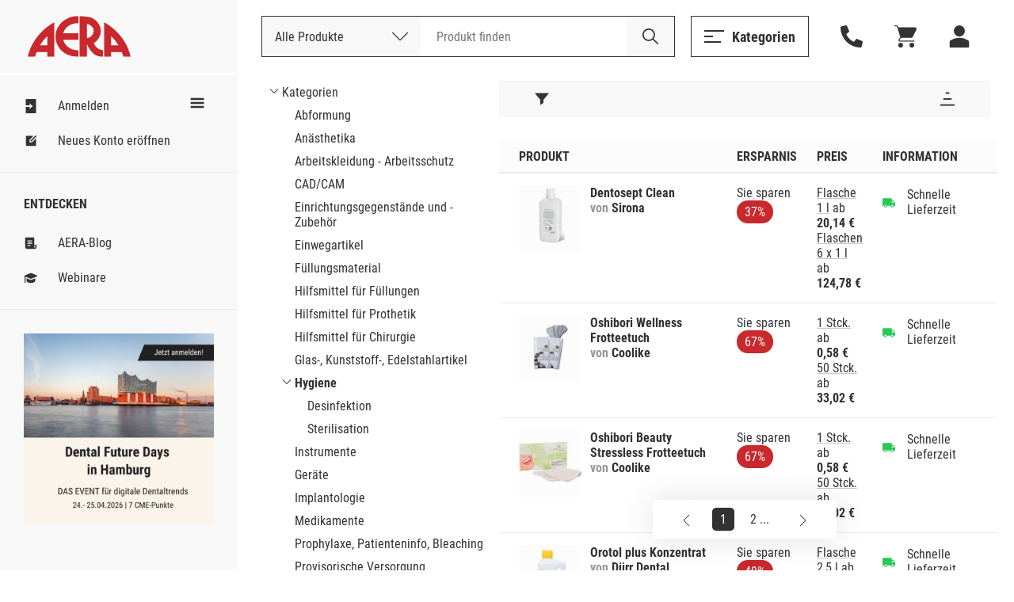

--- FILE ---
content_type: text/html; Charset=UTF-8
request_url: https://www.aera-online.de/Asps/Katalog.asp?gCatalogCategoryId=100326&gRetURL=1403620121
body_size: 87883
content:
<!DOCTYPE html>
<!--

                     oyhmNNNoNNNNmdyo                       
              oo   +yNMMMMMNmoMMMMMMMMNy   +s               
           odNMh  yNMMMds+    MMMd+ohNMMm+ oMMmy+           
         yNMMMMh yMMMd+       MMMd   oNMMd oMMMMNho         
       yNMMMMMMhoMMMm++++++++ MMMd   +NMMN oMMMMMMMd+       
     oNMMMh+NMMhsMMMMMMMMMMMNoMMMd  smMMNs oMMMssmMMMh      
    yMMMm+  NMMhoMMMNhhhhhhhy+MMMNNMMMMmo  oMMMs  yMMMm+    
   dMMMMmdddMMMh dMMMs        MMMNMMMMs    oMMMmdddNMMMNo   
  yMMMNNNNNNMMMh +mMMMms      MMMdyNMMNs   oMMMNNNNNNMMMN   
 oMMMd      NMMh   smMMMMmdhy+MMMd omMMMNdsoMMMs     oMMMh  
 +LSU+      NMMh     ohmNMMMNoMMMd   odNMMNsMMMs      dMMMo 
 +JH+       +KM+         +NG+ +MS+      +DF++HS+      LG+MM 


-->
<html><head><title>Kategorie - Hygiene - AERA-Online</title><meta name="author" content="AERA EDV-Programm GmbH"><meta name="publisher" content="AERA EDV-Programm GmbH"><meta name="identifier-url" content="http://www.aera-online.de/"><meta name="language" content="de"><meta name="content-language" content="de"><meta name="copyright" content="AERA EDV-Programm GmbH"><meta name="revisit-after" content="14 days"><meta http-equiv="content-type" content="text/html; charset=UTF-8"><meta name="viewport" content="width=device-width, minimum-scale=0.5, maximum-scale=2.0, user-scalable=no"><meta name="referrer" content="strict-origin-when-cross-origin"><link rel="search" type="application/opensearchdescription+xml" title="Suche auf AERA-Online" href="/Script/Search.xml"><link rel="shortcut icon" href="/favicon/favicon.ico"><link rel="icon" type="image/vnd.microsoft.icon" sizes="16x16 32x32 64x64" href="/favicon/favicon.ico"><link rel="icon" type="image/png" sizes="196x196" href="/favicon/favicon-192.png"><link rel="icon" type="image/png" sizes="160x160" href="/favicon/favicon-160.png"><link rel="icon" type="image/png" sizes="96x96" href="/favicon/favicon-96.png"><link rel="icon" type="image/png" sizes="64x64" href="/favicon/favicon-64.png"><link rel="icon" type="image/png" sizes="32x32" href="/favicon/favicon-32.png"><link rel="icon" type="image/png" sizes="16x16" href="/favicon/favicon-16.png"><link rel="apple-touch-icon" href="/favicon/favicon-57.png"><link rel="apple-touch-icon" sizes="114x114" href="/favicon/favicon-114.png"><link rel="apple-touch-icon" sizes="72x72" href="/favicon/favicon-72.png"><link rel="apple-touch-icon" sizes="144x144" href="/favicon/favicon-144.png"><link rel="apple-touch-icon" sizes="60x60" href="/favicon/favicon-60.png"><link rel="apple-touch-icon" sizes="120x120" href="/favicon/favicon-120.png"><link rel="apple-touch-icon" sizes="76x76" href="/favicon/favicon-76.png"><link rel="apple-touch-icon" sizes="152x152" href="/favicon/favicon-152.png"><link rel="apple-touch-icon" sizes="180x180" href="/favicon/favicon-180.png"><meta name="msapplication-TileColor" content="#FFFFFF"><meta name="msapplication-TileImage" content="/favicon/favicon-144.png"><meta name="msapplication-config" content="/favicon/browserconfig.xml"><meta name="description" content="AERA, die Preisvergleichs- und Bestellplattform f&#252;r Dentalprodukte."><meta name="keywords" content="preisvergleich, dental, shop, bedarf, praxis, zahnarzt, labor, techniker, zahn"><meta name="robots" content="index, follow"><link rel="canonical" href="http://www.aera-online.de/Asps/Katalog.asp?gCatalogCategoryId=100326"><meta property="og:title" content="Kategorie - Hygiene - AERA-Online"><meta property="og:url" content="http://www.aera-online.de/Asps/Katalog.asp?gCatalogCategoryId=100326"><meta property="og:description" content="AERA, die Preisvergleichs- und Bestellplattform f&#252;r Dentalprodukte."><meta property="og:image" content="http://www.aera-online.de/Bilder/Logo_AERA_RGB.png"><meta property="og:type" content="website"><meta property="og:locale" content="de_DE"><link rel="stylesheet" type="text/css" href="/CSS/AO_Kompatibel.css?Version=7.27"><link rel="stylesheet" type="text/css" href="/CSS/AO_CMS.css?Version=7.27"><link rel="stylesheet" type="text/css" href="/Assets/Swiper/swiper-bundle.min.css?Version=7.27"><link rel="stylesheet" type="text/css" href="/CSS/AO.css?Version=7.27"><link rel="stylesheet" href="/CSS/fa-all.min.css?Version=7.27" crossorigin="anonymous"><script src="/Script/IERedirect.js?Version=7.27"></script><script src="/Script/search/jsLibAutoComplete.js?Version=7.27"></script><script src="/Script/search/jsLibSearchEntitySuggestion.js?Version=7.27"></script><script src="/Script/search/jsSearchLayout.js?Version=7.27"></script><script src="/Script/AeraApiAjax.js?Version=7.27"></script><script src="/Script/UrlDialog.js?Version=7.27"></script><script src="/Script/app.js?Version=7.27"></script><script src="/Script/Service/service.js?Version=7.27"></script><script src="/Assets/Swiper/swiper-bundle.min.js?Version=7.27"></script><script src="/Script/FormValidator.js?Version=7.27"></script><script src="/Script/resourcetextresolver.js?Version=7.27"></script><script>
                    const offlineClient = new AeraOfflineClient();
                    offlineClient.disableOffline();
                </script><script>
                    localStorage.removeItem('UserSessionLog');
                </script><script>
                    const mailboxNotifierClient = new AeraMailboxNotifierClient();
                    mailboxNotifierClient.stopMailboxNotifier();
                </script></head><body><nav class="header " id="header"><div class="header-logo"><button class="button mobile header-logo__burger" onclick="toggleVisible('sidemenu', 'visible', true)"><svg width="25" height="16" style="vertical-align: middle;--icon-color:#333;"><use xlink:href="/Assets/Icons/sprite.svg?Version=7.27#burger-trimmed" /></svg></button><a class="header-logo__logo" href="/"><div class="logo__normal"><svg width="9001" height="32" style="vertical-align: middle;--icon-color:#C9282D;"><use xlink:href="/Assets/Icons/sprite.svg?Version=7.27#logo" /></svg></div><div class="logo__shrink"><svg width="9001" height="32" style="vertical-align: middle;--icon-color:#C9282D;"><use xlink:href="/Assets/Icons/sprite.svg?Version=7.27#logo-a" /></svg></div></a></div><div class="header-actions"><div class="header-searchbar"><button class="button mobile" style="margin: 0 20px;" onclick="toggleVisible('searchbar-search', 'expanded')"><svg width="22" height="22" style="vertical-align: middle;--icon-color:#333;"><use xlink:href="/Assets/Icons/sprite.svg?Version=7.27#magnifier" /></svg></button><div class="header-searchbar__label desktop">Deutschlands größte Preisvergleichs- und Bestellplattform für Dentalprodukte.</div><form method="GET" action="/Asps/Search.asp"><div class="header-searchbar__search" id="searchbar-search"><div class="searchbar-dropdown" id="search-dropdown"><div class="searchbar-dropdown__current" onclick="toggleVisible('search-dropdown')"><span>Alle Produkte</span><svg width="20" height="20" style="vertical-align: middle;"><use xlink:href="/Assets/Icons/sprite.svg?Version=7.27#chevron" /></svg><input type="hidden" id="gSearchSection" name="gSearchSection" value="1" /></div><div class="searchbar-dropdown__options"><div class="searchbar-dropdown__options__form"><div class="searchbar-dropdown__options__item" onclick="selectSearchSection(1, 'Alle Produkte')"><span>Alle Produkte</span></div><div class="searchbar-dropdown__options__item" onclick="selectSearchSection(2, 'Nach Bestellnummer')"><span>Nach Bestellnummer</span></div></div></div></div><div class="header-searchbar__input"><input name="gSearchText" id="searchbar-input" autocomplete="off" spellcheck="false" placeholder="Produkt finden" maxlength="200" value="" /><div class="searchbar-suggestions" id="searchbar-suggestions"><div class="searchbar-suggestions__searchwords" id="searchbar-searchword-suggestions"></div><div class="searchbar-suggestions__entities" id="searchbar-entity-suggestions"></div></div></div><button type="submit" class="header-searchbar__submit" id="searchbar-submit"><svg width="22" height="22" style="vertical-align: middle;"><use xlink:href="/Assets/Icons/sprite.svg?Version=7.27#magnifier-black" /></svg></button></div></form></div><div class="header-actions__secondary"><button class="button secondary open-menu" onclick="toggleVisible('catalog-menu')"><svg width="25" height="16" style="vertical-align: middle;--icon-color:#333;"><use xlink:href="/Assets/Icons/sprite.svg?Version=7.27#burger-trimmed" /></svg><span>Kategorien</span></button><button class="button header-actions__attatchment-icon desktop" onclick="toggleVisible('contact', 'visible', true)"><svg width="16" height="16" style="vertical-align: middle;--icon-color:#333;"><use xlink:href="/Assets/Icons/sprite.svg?Version=7.27#phone" /></svg></button><a class="button header-actions__attatchment-icon" href="/Asps/Warenkorb.asp"><svg width="16" height="16" style="vertical-align: middle;--icon-color:#333;"><use xlink:href="/Assets/Icons/sprite.svg?Version=7.27#cart" /></svg></a><div class="user-dropdown__wrap close-on-blur" id="user-dropdown"><button class="button header-actions__attatchment-icon" onclick="toggleVisible('user-dropdown')"><svg width="16" height="16" style="vertical-align: middle;--icon-color:#333;"><use xlink:href="/Assets/Icons/sprite.svg?Version=7.27#person" /></svg></button><div class="user-dropdown"><button class="button primary user-dropdown__action" onclick="toggleVisible('login-overlay')">Anmelden</button><div class="user-dropdown__copy"><span>Neu bei AERA-Online?</span><a class="with-hover" href="/Asps/Registrierung.asp">Jetzt kostenlos registrieren</a></div></div></div></div></div></nav><div class="sidemenu " id="sidemenu"><div class="sidemenu__wrapper"><button class="button mobile sidemenu__close" onclick="toggleVisible('sidemenu', 'visible', true)"><svg width="25" height="25" style="vertical-align: middle;"><use xlink:href="/Assets/Icons/sprite.svg?Version=7.27#cross" /></svg></button><script>
					const togglesidemenuShrink = () => {
						const sidemenuElement = document.getElementById('sidemenu');
						const headerElement = document.getElementById('header');

						const shrinked = sidemenuElement.classList.toggle('shrink');
						headerElement.classList.toggle('shrink', shrinked);

						// Convert boolean to number.
						document.cookie = `sidemenu=Shrink=${+shrinked}; path=/`
					}

				</script><div class="sidemenu__shrink-icon" onclick="togglesidemenuShrink()"><svg width="18" height="18" style="vertical-align: middle;--icon-color:#333;"><use xlink:href="/Assets/Icons/sprite.svg?Version=7.27#burger" /></svg></div><div class="sidemenu__section"><a class="sidemenu__item " href="/Asps/Anmelden.asp"><svg width="18" height="18" style="vertical-align: middle;--icon-color:#333;"><use xlink:href="/Assets/Icons/sprite.svg?Version=7.27#login" /></svg><span>Anmelden</span></a><a class="sidemenu__item " href="/Asps/Registrierung.asp"><svg width="18" height="18" style="vertical-align: middle;--icon-color:#333;"><use xlink:href="/Assets/Icons/sprite.svg?Version=7.27#register" /></svg><span>Neues Konto eröffnen</span></a></div><div class="sidemenu__section"><h4 class="sidemenu__headline">Entdecken</h4><a class="sidemenu__item " href="/Asps/Blog.asp"><svg width="18" height="18" style="vertical-align: middle;--icon-color:#333;"><use xlink:href="/Assets/Icons/sprite.svg?Version=7.27#Note" /></svg><span>AERA-Blog</span></a><a class="sidemenu__item " href="/Link/Webinare"><svg width="18" height="18" style="vertical-align: middle;--icon-color:#333;"><use xlink:href="/Assets/Icons/sprite.svg?Version=7.27#graduation-cap" /></svg><span>Webinare</span></a></div><div class="sidemenu__section"><div class="swiper-init"><div class="slider slider--sidemenu swiper-container" data-loop-on-desktop="true" data-autoplay="9000"><div class="swiper-wrapper"><div class="slider__item swiper-slide"><div class="CMS" style="width:100%;"><div><div class="cms-component" id="C-a68340e0687ca000" data-component-name="Bild Banner"><style>#C-a68340e0687ca000{
                
    --abstand: 0 0 50px 0;
    --breite--mobile: 100%;
    --breite--desktop: 100%;
    --hintergrund-farbe: #ffffff;

            }

#C-a68340e0687ca000{
                
    container-type: inline-size;
    margin: 0 auto;
    position: relative;
    overflow: hidden;
    padding: var(--abstand)

            }

#C-a68340e0687ca000 .banner-element{
                
    background-color: var(--hintergrund-farbe)

            }

#C-a68340e0687ca000 .banner-element img{
                
    mix-blend-mode: normal;
    width: 100%;
    margin: 0 auto;

            }

#C-a68340e0687ca000 .image-general{
                
    display: block;
    max-width: var(--breite--desktop);

            }

#C-a68340e0687ca000 .image-desktop{
                
    display: block;
    max-width: var(--breite--desktop);

            }

#C-a68340e0687ca000 .image-mobile{
                
    display: none;
    max-width: var(--breite--mobile);

            }

@media only screen and (max-device-width: 480px){
                        
  #C-a68340e0687ca000 .image-desktop{
                
    display: none !important;
  
            }

  #C-a68340e0687ca000 .image-mobile{
                
    display: block !important;
  
            }

                    }

@container (max-width: 480px){
                        
  #C-a68340e0687ca000 .image-desktop{
                
    display: none !important;
  
            }

  #C-a68340e0687ca000 .image-mobile{
                
    display: block !important;
  
            }

                    }</style><style>#C-a68340e0687ca000{
                --abstand: 0 0 0px 0;--breite--mobile: 100%;--breite--desktop: 100%;--hintergrund-farbe: #ffffff;
            }</style><style></style><div id="" class="banner-element">
  
      <a href="/Redirect/Link/4931">
  
        
      
        <img class="image-general" src="/Asps/Image.asp?gMediaId=295038&amp;gPreviewSizeId=3">
      
      
      
  
      </a>
  
</div></div></div></div></div></div><div class="swiper-pagination centered"></div><button class="button slider__prev slider__navigation-left"><svg width="10" height="25" style="vertical-align: middle;"><use xlink:href="/Assets/Icons/sprite.svg?Version=7.27#chevron" /></svg></button><button class="button slider__next slider__navigation-right"><svg width="10" height="25" style="vertical-align: middle;"><use xlink:href="/Assets/Icons/sprite.svg?Version=7.27#chevron" /></svg></button></div></div></div><div class="sidemenu__footer mobile"><button class="button ghost" onclick="toggleVisible('catalog-menu')"><svg width="18" height="18" style="vertical-align: middle;"><use xlink:href="/Assets/Icons/sprite.svg?Version=7.27#categories" /></svg><span>Kategorien</span></button></div></div></div><script>
			window.AeraMessage = new (class {

				constructor() {
					this.COUNTDOWN_TIME_MILLISECONDS = 6000;
					this._timerStopped = false;
					this._loadUnstacked = false;
					this._messages = new Map();

					// Unstack elements on load.
					window.addEventListener('load', ()=>{
						this._loadUnstacked = true;
						this._unstack();
					});
				}

				/**
				 * Init timer stop functionality for hover messages
				 */
				initTimer() {
					// Stop the timer on mouse enter start it again on mouse leave
					const notificationList = document.querySelector('.notifications');
					notificationList.addEventListener('mouseenter', ()=>{
						this._timerStopped = true;
					});
					notificationList.addEventListener('mouseleave', ()=>{
						this._timerStopped = false;
					});
					// For mobile user. Not safari!! Safari user need to touch-click in and out to trigger mouse enter and leave
					notificationList.addEventListener('touchstart', ()=>{
						this._timerStopped = true;
					});
					notificationList.addEventListener('touchend', ()=>{
						this._timerStopped = false;
					});
				}

				/**
				 * Close message with id
				 */
				closeMessage(messageId, animated) {

					// Enshure message id is string
					messageId = messageId.toString();

					const message = this._messages.get(messageId);
					if(!message){
						return;
					}

					// Animate close
					if(animated) {
						message.element.classList.add('closing');
						window.setTimeout(() => {
							this.closeMessage(messageId, false);
						}, 300);
					} else {
						message.element.remove();

						// Remove id of open messages
						this._messages.delete(messageId);
					}
				}

				/**
				 * Unstack all stacked error messages
				 */
				_unstack() {
					const stackedMessages = [...this._messages.values()].filter(item => item.stacked);

					// Unstack in reversed order.
					for(let index = 0; index < stackedMessages.length; index++){
						const item = stackedMessages[index];

						setTimeout(() => {
							item.element.classList.remove('stacked');
						}, 50 * index + 10); // Linear unstack timer with little buffer time to load starting css for the animation

						// Reset stacked flag.
						stackedMessages.stacked = false;
					}
				}

				/**
				 * Create new message
				 */
				create(type, id, heading, message, timerEnabled) {

					// Restrict messages with same id.
					if(this._messages.has(id.toString())) {
						console.warn(`Duplicate message (${id})"${message}"`)
						return;
					}

					// TODO 20240306: - Temporary fix until global messageIds are implemented
					// Restrict messages with same message and type
					if([...this._messages.values()].find((item)=> {return item.message === message && item.type === type})){
						console.warn(`Duplicate message (${id})"${message}"`)
						return;
					}

					// create element
					const errorElementString = `<div class="notification type--${type} stacked">
													<div class="notification__headline__wrap">
														<button class="button notification__close" aria-label="Schließen." onclick="AeraMessage.closeMessage(\`${id}\`, false)">
														<svg width="20" height="20" style="vertical-align: middle;">
															<use xlink:href="/Assets/Icons/sprite.svg?Version=7.27#cross"></use>
														</svg>
														</button>
														<div class="notification__headline">${heading}</div>
													</div>
													<div class="notification__content">${message}</div>
												</div>`;

					// Create message template
					const template = document.createElement('template');
					template.innerHTML = errorElementString;

					// Create message element from template
					const errorElement = template.content.firstElementChild.cloneNode(true);

					// Save message data.
					this._messages.set(id.toString(), {
						element: errorElement,
						type: type,
						id: id,
						heading: heading,
						message: message,
						timerEnabled: timerEnabled,
						stacked: true
					});

					// Insert message template content into notification list
					document.querySelector('.notifications').appendChild(errorElement);

					// Start countdown when any load bar is available
					if(timerEnabled) {

						// Append optional load bar
						const countDownElement = document.createElement('div');
						countDownElement.className = 'notification__load';
						errorElement.appendChild(countDownElement);

						// Start count down
						let timer = this.COUNTDOWN_TIME_MILLISECONDS;
						const countDownInterval = window.setInterval(() => {
							if(!this._timerStopped){
								timer -= 100;
							}

							// Update load bar
							countDownElement.style.setProperty('width', `${timer * 100 / this.COUNTDOWN_TIME_MILLISECONDS}%`);

							// Remove element and interval when timer has reached the end
							if(timer <= 0) {
								window.clearInterval(countDownInterval);
								this.closeMessage(id, true);
							}
						}, 100);

						const resetTimer = () => {
							timer = this.COUNTDOWN_TIME_MILLISECONDS;
						}

						errorElement.addEventListener('touchstart', resetTimer);
						errorElement.addEventListener('mouseenter', resetTimer);
					}

					// Retrigger unstack when document was not loaded
					if(this._loadUnstacked){
						this._unstack();
					}
				}

				/**
				 * Create new inline message
				 */
				createInline(type, id, heading, message) {

					// Restrict messages with same id.
					if(this._messages.has(id.toString())) {
						console.warn(`Duplicate message (${id})"${message}"`)
						return;
					}

					// TODO 20240306: - Temporary fix until global messageIds are implemented
					// Restrict messages with same message and type
					if([...this._messages.values()].find((item)=> {return item.message === message && item.type === type})){
						console.warn(`Duplicate message (${id})"${message}"`)
						return;
					}

					let messageNotificationElement = document.querySelector(`.notification.type--${type}`);
					let errorElement

					// Create element
					if(!messageNotificationElement) {
						const errorElementString = `<div class="notification type--${type}">
														<div class="notification__headline__wrap">
															<div class="notification__headline">${heading}</div>
														</div>
														<ul class="notification__content"></ul>
													</div>`;

						// Create message template
						const template = document.createElement('template');
						template.innerHTML = errorElementString;

						// Create message element from template
						errorElement = template.content.firstElementChild.cloneNode(true);


						console.log(errorElement);

						// Insert message template content into notification list
						document.querySelector('.notifications-inline').appendChild(errorElement);

						messageNotificationElement = errorElement
					}

					// Save message data
					this._messages.set(id.toString(), {
						element: errorElement,
						type: type,
						id: id,
						heading: heading,
						message: message
					});

					const messageList = messageNotificationElement.querySelector('.notification__content');

					// Create error message list element
					const errorMessageList = document.createElement('li');
					errorMessageList.classList.add('notification__list-item');
					errorMessageList.innerHTML = message;

					messageList.appendChild(errorMessageList);
				}
			})();
		</script><div class="page"><div class="page__content"><div class="page__section"><table class="default-table dual-layout-table" style="width: 100%; table-layout: fixed;"><tr style="grid-template-columns: 100%;"><td style="width: 300px; padding: 0; border: none;"><div class=""><div class="accordion--mobile"><div class="accordion__item expanded" id="content-accordion-baum"><div class="accordion__headline" onclick="toggleClass('content-accordion-baum', 'expanded')"><h3 class="heading3">Kategorien / Hygiene</h3><svg width="27" height="18" style="vertical-align: middle;"><use xlink:href="/Assets/Icons/sprite.svg?Version=7.27#chevron-thick" /></svg></div><div class="accordion__content"><ul class="unordered-list" style="margin: initial;"><li style="padding: 3px 0px 0px 16px; list-style: none; background-image: url('/Bilder/IconTreeChildOpened.png'); background-repeat: no-repeat; background-position: left center; background-size: 12px;"><a href="/Asps/Katalog.asp?gRetURL=333843150">Kategorien</a><li style="padding: 3px 0px 0px 16px;"><ul class="unordered-list" style="margin: initial;"><li style="padding: 3px 0px 0px 16px;"><a href="/Asps/Katalog.asp?gCatalogCategoryId=100000&gRetURL=333843150">Abformung</a></ul></li><li style="padding: 3px 0px 0px 16px;"><ul class="unordered-list" style="margin: initial;"><li style="padding: 3px 0px 0px 16px;"><a href="/Asps/Katalog.asp?gCatalogCategoryId=100031&gRetURL=333843150">Anästhetika</a></ul></li><li style="padding: 3px 0px 0px 16px;"><ul class="unordered-list" style="margin: initial;"><li style="padding: 3px 0px 0px 16px;"><a href="/Asps/Katalog.asp?gCatalogCategoryId=100034&gRetURL=333843150">Arbeitskleidung - Arbeitsschutz</a></ul></li><li style="padding: 3px 0px 0px 16px;"><ul class="unordered-list" style="margin: initial;"><li style="padding: 3px 0px 0px 16px;"><a href="/Asps/Katalog.asp?gCatalogCategoryId=759247&gRetURL=333843150">CAD/CAM</a></ul></li><li style="padding: 3px 0px 0px 16px;"><ul class="unordered-list" style="margin: initial;"><li style="padding: 3px 0px 0px 16px;"><a href="/Asps/Katalog.asp?gCatalogCategoryId=100053&gRetURL=333843150">Einrichtungsgegenstände und -Zubehör</a></ul></li><li style="padding: 3px 0px 0px 16px;"><ul class="unordered-list" style="margin: initial;"><li style="padding: 3px 0px 0px 16px;"><a href="/Asps/Katalog.asp?gCatalogCategoryId=100064&gRetURL=333843150">Einwegartikel</a></ul></li><li style="padding: 3px 0px 0px 16px;"><ul class="unordered-list" style="margin: initial;"><li style="padding: 3px 0px 0px 16px;"><a href="/Asps/Katalog.asp?gCatalogCategoryId=100117&gRetURL=333843150">Füllungsmaterial</a></ul></li><li style="padding: 3px 0px 0px 16px;"><ul class="unordered-list" style="margin: initial;"><li style="padding: 3px 0px 0px 16px;"><a href="/Asps/Katalog.asp?gCatalogCategoryId=100179&gRetURL=333843150">Hilfsmittel für Füllungen</a></ul></li><li style="padding: 3px 0px 0px 16px;"><ul class="unordered-list" style="margin: initial;"><li style="padding: 3px 0px 0px 16px;"><a href="/Asps/Katalog.asp?gCatalogCategoryId=100319&gRetURL=333843150">Hilfsmittel für Prothetik</a></ul></li><li style="padding: 3px 0px 0px 16px;"><ul class="unordered-list" style="margin: initial;"><li style="padding: 3px 0px 0px 16px;"><a href="/Asps/Katalog.asp?gCatalogCategoryId=100359&gRetURL=333843150">Hilfsmittel für Chirurgie</a></ul></li><li style="padding: 3px 0px 0px 16px;"><ul class="unordered-list" style="margin: initial;"><li style="padding: 3px 0px 0px 16px;"><a href="/Asps/Katalog.asp?gCatalogCategoryId=100320&gRetURL=333843150">Glas-, Kunststoff-, Edelstahlartikel</a></ul></li><li style="padding: 3px 0px 0px 16px;"><ul class="unordered-list" style="margin: initial;"><li style="padding: 3px 0px 0px 16px; list-style: none; background-image: url('/Bilder/IconTreeChildOpened.png'); background-repeat: no-repeat; background-position: left center; background-size: 12px;"><strong>Hygiene</strong><li style="padding: 3px 0px 0px 16px;"><ul class="unordered-list" style="margin: initial;"><li style="padding: 3px 0px 0px 16px;"><a href="/Asps/Katalog.asp?gCatalogCategoryId=100327&gRetURL=333843150">Desinfektion</a></ul></li><li style="padding: 3px 0px 0px 16px;"><ul class="unordered-list" style="margin: initial;"><li style="padding: 3px 0px 0px 16px;"><a href="/Asps/Katalog.asp?gCatalogCategoryId=100351&gRetURL=333843150">Sterilisation</a></ul></li></ul></li><li style="padding: 3px 0px 0px 16px;"><ul class="unordered-list" style="margin: initial;"><li style="padding: 3px 0px 0px 16px;"><a href="/Asps/Katalog.asp?gCatalogCategoryId=100356&gRetURL=333843150">Instrumente</a></ul></li><li style="padding: 3px 0px 0px 16px;"><ul class="unordered-list" style="margin: initial;"><li style="padding: 3px 0px 0px 16px;"><a href="/Asps/Katalog.asp?gCatalogCategoryId=100442&gRetURL=333843150">Geräte</a></ul></li><li style="padding: 3px 0px 0px 16px;"><ul class="unordered-list" style="margin: initial;"><li style="padding: 3px 0px 0px 16px;"><a href="/Asps/Katalog.asp?gCatalogCategoryId=100468&gRetURL=333843150">Implantologie</a></ul></li><li style="padding: 3px 0px 0px 16px;"><ul class="unordered-list" style="margin: initial;"><li style="padding: 3px 0px 0px 16px;"><a href="/Asps/Katalog.asp?gCatalogCategoryId=100480&gRetURL=333843150">Medikamente</a></ul></li><li style="padding: 3px 0px 0px 16px;"><ul class="unordered-list" style="margin: initial;"><li style="padding: 3px 0px 0px 16px;"><a href="/Asps/Katalog.asp?gCatalogCategoryId=100496&gRetURL=333843150">Prophylaxe, Patienteninfo, Bleaching</a></ul></li><li style="padding: 3px 0px 0px 16px;"><ul class="unordered-list" style="margin: initial;"><li style="padding: 3px 0px 0px 16px;"><a href="/Asps/Katalog.asp?gCatalogCategoryId=100515&gRetURL=333843150">Provisorische Versorgung</a></ul></li><li style="padding: 3px 0px 0px 16px;"><ul class="unordered-list" style="margin: initial;"><li style="padding: 3px 0px 0px 16px;"><a href="/Asps/Katalog.asp?gCatalogCategoryId=100526&gRetURL=333843150">Röntgen</a></ul></li><li style="padding: 3px 0px 0px 16px;"><ul class="unordered-list" style="margin: initial;"><li style="padding: 3px 0px 0px 16px;"><a href="/Asps/Katalog.asp?gCatalogCategoryId=100551&gRetURL=333843150">Rotierende Instrumente</a></ul></li><li style="padding: 3px 0px 0px 16px;"><ul class="unordered-list" style="margin: initial;"><li style="padding: 3px 0px 0px 16px;"><a href="/Asps/Katalog.asp?gCatalogCategoryId=100597&gRetURL=333843150">Verschiedenes</a></ul></li><li style="padding: 3px 0px 0px 16px;"><ul class="unordered-list" style="margin: initial;"><li style="padding: 3px 0px 0px 16px;"><a href="/Asps/Katalog.asp?gCatalogCategoryId=100598&gRetURL=333843150">Verwaltungsmaterial/Büroorganisation</a></ul></li><li style="padding: 3px 0px 0px 16px;"><ul class="unordered-list" style="margin: initial;"><li style="padding: 3px 0px 0px 16px;"><a href="/Asps/Katalog.asp?gCatalogCategoryId=100607&gRetURL=333843150">Wurzelbehandlung</a></ul></li><li style="padding: 3px 0px 0px 16px;"><ul class="unordered-list" style="margin: initial;"><li style="padding: 3px 0px 0px 16px;"><a href="/Asps/Katalog.asp?gCatalogCategoryId=100639&gRetURL=333843150">Zahnschmuck</a></ul></li><li style="padding: 3px 0px 0px 16px;"><ul class="unordered-list" style="margin: initial;"><li style="padding: 3px 0px 0px 16px;"><a href="/Asps/Katalog.asp?gCatalogCategoryId=100723&gRetURL=333843150">Kieferorthopädie</a></ul></li><li style="padding: 3px 0px 0px 16px;"><ul class="unordered-list" style="margin: initial;"><li style="padding: 3px 0px 0px 16px;"><a href="/Asps/Katalog.asp?gCatalogCategoryId=100640&gRetURL=333843150">Zahntechnikartikel</a></ul></li><li style="padding: 3px 0px 0px 16px;"><ul class="unordered-list" style="margin: initial;"><li style="padding: 3px 0px 0px 16px;"><a href="/Asps/Katalog.asp?gCatalogCategoryId=100687&gRetURL=333843150">Software, Dienstleistungen, Schulungen</a></ul></li><li style="padding: 3px 0px 0px 16px;"><ul class="unordered-list" style="margin: initial;"><li style="padding: 3px 0px 0px 16px;"><a href="/Asps/Katalog.asp?gCatalogCategoryId=100714&gRetURL=333843150">Service</a></ul></li><li style="padding: 3px 0px 0px 16px;"><ul class="unordered-list" style="margin: initial;"><li style="padding: 3px 0px 0px 16px;"><a href="/Asps/Katalog.asp?gCatalogCategoryId=100696&gRetURL=333843150">Gebrauchtes</a></ul></li><li style="padding: 3px 0px 0px 16px;"><ul class="unordered-list" style="margin: initial;"><li style="padding: 3px 0px 0px 16px;"><a href="/Asps/Katalog.asp?gCatalogCategoryId=99&gRetURL=333843150">Nicht kategorisiertes Produkt</a></ul></li></ul></div></div></div></div></td><td style="text-align: left; padding: 0px; border: none;"><div class="table "><div class="table__toolbar"><div class="toolbar-overlay shrink-target" id="mobile-toolbar-overlay"><button class="toolbar__close" onclick="toggleVisible('mobile-toolbar-overlay', 'visible', true)" type="button"><svg width="28" height="28" style="vertical-align: middle;"><use xlink:href="/Assets/Icons/sprite.svg?Version=7.27#cross" /></svg></button><form class="toolbar-group" method="get" action="/Asps/Katalog.asp"><button class="toolbar-group__shrink-icon" type="button" aria-label="Filter" onclick="toggleVisible('mobile-toolbar-overlay', 'visible', true)"><svg width="18" height="18" style="vertical-align: middle;"><use xlink:href="/Assets/Icons/sprite.svg?Version=7.27#filter" /></svg></button><div class="toolbar-item-container" data-group-name="Filter"><div class="toolbar-item-container__item"><div class="input-select toolbar-item-container__input" data-label="Filtern:"><select class="input-select__select" name="gTabelleFilter1" size="1" onChange="this.form.submit();"><option value="1">Alle Produkte</option><option value="2" selected>Verf&#252;gbare Produkte</option><option value="3">Verf&#252;gbare Produkte mit mindestens langer Lieferzeit</option><option value="4">Verf&#252;gbare Produkte mit mindestens mittlerer Lieferzeit</option><option value="5">Verf&#252;gbare Produkte mit schneller Lieferzeit</option></select></div></div><input type="hidden" name="gCatalogCategoryId" id="frmTabelleFilter_gCatalogCategoryId" value="100326">
<input type="hidden" name="gRetURL" id="frmTabelleFilter_gRetURL" value="1403620121">
<input type="hidden" name="gTabelleSeite" id="frmTabelleFilter_gTabelleSeite" value="1">
</div></form><form class="toolbar-group" method="get" action="/Asps/Katalog.asp"><button class="toolbar-group__shrink-icon" type="button" aria-label="Sortierung" onclick="toggleVisible('mobile-toolbar-overlay', 'visible', true)"><svg width="18" height="18" style="vertical-align: middle;"><use xlink:href="/Assets/Icons/sprite.svg?Version=7.27#sort" /></svg></button><div class="toolbar-item-container" data-group-name="Sortierung"><div class="toolbar-item-container__item"><div class="input-select toolbar-item-container__input" data-label="Sortieren:"><select class="input-select__select" name="gTabelleSortierungWert" size="1" onChange="this.form.submit();"><option value="RankAsc" selected>Beliebteste Produkte</option><option value="DisplayNameAsc">Produkt: A bis Z</option><option value="DisplayNameDsc">Produkt: Z bis A</option><option value="ManufacturerDisplayNameAsc">Hersteller: A bis Z</option><option value="ManufacturerDisplayNameDsc">Hersteller: Z bis A</option></select></div></div><input type="hidden" name="gCatalogCategoryId" id="frmTabelleSortierung_gCatalogCategoryId" value="100326">
<input type="hidden" name="gRetURL" id="frmTabelleSortierung_gRetURL" value="1403620121">
<input type="hidden" name="gTabelleSeite" id="frmTabelleSortierung_gTabelleSeite" value="1">
</div></form></div><div class="toolbar__backdrop" onclick="toggleVisible('mobile-toolbar-overlay', 'visible', true)"></div></div><table class="offers__table search default-table"><thead><tr class="table_header "><th data-label="Artikel"  class="offers__title">Produkt</th><th data-label="Ersparnis"  class="offers__price">Ersparnis</th><th data-label="Preis"  class="offers__info">Preis</th><th data-label="Information"  class="offers__buy">Information</th><th data-label="Aktion"  class="offers__action"></th></tr></thead><tbody><tr class="table-row "><td data-label="Artikel"  class="offers__title" style=""><div class="offers__image"><a href="/Asps/Artikel.asp?gArtikelID=1134889&amp;gRetURL=333843150"><img src="/Asps/Artikelbild.asp?ArtikelID=1134889&ESPAnsicht=Klein"></a><div><strong><a href="/Asps/Artikel.asp?gArtikelID=1134889&amp;gRetURL=333843150" aria-label="Dentosept Clean">Dentosept Clean</a></strong><div class="grey">von <a href="/Asps/CompanyHomepage.asp?gCompanyId=1472&amp;gRetURL=333843150" aria-label="1472">Sirona</a></div></div></div></td><td data-label="Ersparnis"  class="offers__price" style=""><div>Sie sparen <span class="label offer"> 37%</span></div></td><td data-label="Preis"  class="offers__info" style=""><div><a class="with-hover" href="/Asps/Artikel.asp?gArtikelID=1134889&amp;gTabelleFilter1=1134891&amp;gRetURL=333843150">Flasche 1 l</a> ab <strong>20,14&nbsp;&euro;</strong></div><div><a class="with-hover" href="/Asps/Artikel.asp?gArtikelID=1134889&amp;gTabelleFilter1=1134890&amp;gRetURL=333843150">Flaschen 6 x 1 l</a> ab <strong>124,78&nbsp;&euro;</strong></div></td><td data-label="Information"  class="offers__buy" style=""><ul class="unordered-list"><li class="with-icon"><span aria-label="Schnelle Lieferzeit" style=""><svg width="16" height="16" style="vertical-align: middle;--icon-color:#28c953;;"><use xlink:href="/Assets/Icons/sprite.svg?Version=7.27#truck" /></svg></span><span>Schnelle Lieferzeit</span></li></ul></td><td data-label="Aktion"  class="offers__action" style=""></td></tr><tr class="table-row "><td data-label="Artikel"  class="offers__title" style=""><div class="offers__image"><a href="/Asps/Artikel.asp?gArtikelID=561921&amp;gRetURL=333843150"><img src="/Asps/Artikelbild.asp?ArtikelID=561921&ESPAnsicht=Klein"></a><div><strong><a href="/Asps/Artikel.asp?gArtikelID=561921&amp;gRetURL=333843150" aria-label="Oshibori Wellness Frotteetuch">Oshibori Wellness Frotteetuch</a></strong><div class="grey">von <a href="/Asps/CompanyHomepage.asp?gCompanyId=545&amp;gRetURL=333843150" aria-label="545">Coolike</a></div></div></div></td><td data-label="Ersparnis"  class="offers__price" style=""><div>Sie sparen <span class="label offer"> 67%</span></div></td><td data-label="Preis"  class="offers__info" style=""><div><a class="with-hover" href="/Asps/Artikel.asp?gArtikelID=561921&amp;gTabelleFilter1=830191&amp;gRetURL=333843150">1 Stck.</a> ab <strong>0,58&nbsp;&euro;</strong></div><div><a class="with-hover" href="/Asps/Artikel.asp?gArtikelID=561921&amp;gTabelleFilter1=849315&amp;gRetURL=333843150">50 Stck.</a> ab <strong>33,02&nbsp;&euro;</strong></div></td><td data-label="Information"  class="offers__buy" style=""><ul class="unordered-list"><li class="with-icon"><span aria-label="Schnelle Lieferzeit" style=""><svg width="16" height="16" style="vertical-align: middle;--icon-color:#28c953;;"><use xlink:href="/Assets/Icons/sprite.svg?Version=7.27#truck" /></svg></span><span>Schnelle Lieferzeit</span></li></ul></td><td data-label="Aktion"  class="offers__action" style=""></td></tr><tr class="table-row "><td data-label="Artikel"  class="offers__title" style=""><div class="offers__image"><a href="/Asps/Artikel.asp?gArtikelID=561919&amp;gRetURL=333843150"><img src="/Asps/Artikelbild.asp?ArtikelID=561919&ESPAnsicht=Klein"></a><div><strong><a href="/Asps/Artikel.asp?gArtikelID=561919&amp;gRetURL=333843150" aria-label="Oshibori Beauty Stressless Frotteetuch">Oshibori Beauty Stressless Frotteetuch</a></strong><div class="grey">von <a href="/Asps/CompanyHomepage.asp?gCompanyId=545&amp;gRetURL=333843150" aria-label="545">Coolike</a></div></div></div></td><td data-label="Ersparnis"  class="offers__price" style=""><div>Sie sparen <span class="label offer"> 67%</span></div></td><td data-label="Preis"  class="offers__info" style=""><div><a class="with-hover" href="/Asps/Artikel.asp?gArtikelID=561919&amp;gTabelleFilter1=912923&amp;gRetURL=333843150">1 Stck.</a> ab <strong>0,58&nbsp;&euro;</strong></div><div><a class="with-hover" href="/Asps/Artikel.asp?gArtikelID=561919&amp;gTabelleFilter1=851301&amp;gRetURL=333843150">50 Stck.</a> ab <strong>33,02&nbsp;&euro;</strong></div></td><td data-label="Information"  class="offers__buy" style=""><ul class="unordered-list"><li class="with-icon"><span aria-label="Schnelle Lieferzeit" style=""><svg width="16" height="16" style="vertical-align: middle;--icon-color:#28c953;;"><use xlink:href="/Assets/Icons/sprite.svg?Version=7.27#truck" /></svg></span><span>Schnelle Lieferzeit</span></li></ul></td><td data-label="Aktion"  class="offers__action" style=""></td></tr><tr class="table-row "><td data-label="Artikel"  class="offers__title" style=""><div class="offers__image"><a href="/Asps/Artikel.asp?gArtikelID=217825&amp;gRetURL=333843150"><img src="/Asps/Artikelbild.asp?ArtikelID=217825&ESPAnsicht=Klein"></a><div><strong><a href="/Asps/Artikel.asp?gArtikelID=217825&amp;gRetURL=333843150" aria-label="Orotol plus Konzentrat">Orotol plus Konzentrat</a></strong><div class="grey">von <a href="/Asps/CompanyHomepage.asp?gCompanyId=686&amp;gRetURL=333843150" aria-label="686">D&#252;rr Dental</a></div></div></div></td><td data-label="Ersparnis"  class="offers__price" style=""><div>Sie sparen <span class="label offer"> 49%</span></div></td><td data-label="Preis"  class="offers__info" style=""><div><a class="with-hover" href="/Asps/Artikel.asp?gArtikelID=217825&amp;gTabelleFilter1=865137&amp;gRetURL=333843150">Flasche 2,5 l</a> ab <strong>33,29&nbsp;&euro;</strong></div><div><a class="with-hover" href="/Asps/Artikel.asp?gArtikelID=217825&amp;gTabelleFilter1=864330&amp;gRetURL=333843150">Flaschen 4 x 2,5 l</a> ab <strong>223,00&nbsp;&euro;</strong></div></td><td data-label="Information"  class="offers__buy" style=""><ul class="unordered-list"><li class="with-icon"><span aria-label="Schnelle Lieferzeit" style=""><svg width="16" height="16" style="vertical-align: middle;--icon-color:#28c953;;"><use xlink:href="/Assets/Icons/sprite.svg?Version=7.27#truck" /></svg></span><span>Schnelle Lieferzeit</span></li></ul></td><td data-label="Aktion"  class="offers__action" style=""></td></tr><tr class="table-row "><td data-label="Artikel"  class="offers__title" style=""><div class="offers__image"><a href="/Asps/Artikel.asp?gArtikelID=228070&amp;gRetURL=333843150"><img src="/Asps/Artikelbild.asp?ArtikelID=228070&ESPAnsicht=Klein"></a><div><strong><a href="/Asps/Artikel.asp?gArtikelID=228070&amp;gRetURL=333843150" aria-label="Oxygenal 6">Oxygenal 6</a></strong><div class="grey">von <a href="/Asps/CompanyHomepage.asp?gCompanyId=973&amp;gRetURL=333843150" aria-label="973">KaVo</a></div></div></div></td><td data-label="Ersparnis"  class="offers__price" style=""><div>Sie sparen <span class="label offer"> 46%</span></div></td><td data-label="Preis"  class="offers__info" style=""><div><a class="with-hover" href="/Asps/Artikel.asp?gArtikelID=228070&amp;gTabelleFilter1=937974&amp;gRetURL=333843150">Flasche 1 l</a> ab <strong>19,84&nbsp;&euro;</strong></div></td><td data-label="Information"  class="offers__buy" style=""><ul class="unordered-list"><li class="with-icon"><span aria-label="Schnelle Lieferzeit" style=""><svg width="16" height="16" style="vertical-align: middle;--icon-color:#28c953;;"><use xlink:href="/Assets/Icons/sprite.svg?Version=7.27#truck" /></svg></span><span>Schnelle Lieferzeit</span></li></ul></td><td data-label="Aktion"  class="offers__action" style=""></td></tr><tr class="table-row "><td data-label="Artikel"  class="offers__title" style=""><div class="offers__image"><a href="/Asps/Artikel.asp?gArtikelID=572999&amp;gRetURL=333843150"><img src="/Asps/Artikelbild.asp?ArtikelID=572999&ESPAnsicht=Klein"></a><div><strong><a href="/Asps/Artikel.asp?gArtikelID=572999&amp;gRetURL=333843150" aria-label="mikrozid universal wipes premium Desinfektionst&#252;cher Softpack">mikrozid universal wipes premium Desinfektionst&#252;cher Softpack</a></strong><div class="grey">von <a href="/Asps/CompanyHomepage.asp?gCompanyId=1436&amp;gRetURL=333843150" aria-label="1436">Sch&#252;lke</a></div></div></div></td><td data-label="Ersparnis"  class="offers__price" style=""><div>Sie sparen <span class="label offer"> 66%</span></div></td><td data-label="Preis"  class="offers__info" style=""><div><a class="with-hover" href="/Asps/Artikel.asp?gArtikelID=572999&amp;gTabelleFilter1=889810&amp;gRetURL=333843150">Packung 100 Stck.</a> ab <strong>5,09&nbsp;&euro;</strong></div><div><a class="with-hover" href="/Asps/Artikel.asp?gArtikelID=572999&amp;gTabelleFilter1=889850&amp;gRetURL=333843150">Karton 6 x 100 Stck.</a> ab <strong>49,62&nbsp;&euro;</strong></div></td><td data-label="Information"  class="offers__buy" style=""><ul class="unordered-list"><li class="with-icon"><span aria-label="Schnelle Lieferzeit" style=""><svg width="16" height="16" style="vertical-align: middle;--icon-color:#28c953;;"><use xlink:href="/Assets/Icons/sprite.svg?Version=7.27#truck" /></svg></span><span>Schnelle Lieferzeit</span></li></ul></td><td data-label="Aktion"  class="offers__action" style=""></td></tr><tr class="table-row "><td data-label="Artikel"  class="offers__title" style=""><div class="offers__image"><a href="/Asps/Artikel.asp?gArtikelID=550960&amp;gRetURL=333843150"><img src="/Asps/Artikelbild.asp?ArtikelID=550960&ESPAnsicht=Klein"></a><div><strong><a href="/Asps/Artikel.asp?gArtikelID=550960&amp;gRetURL=333843150" aria-label="Desinfektionst&#252;cher 14 x 20cm">Desinfektionst&#252;cher 14 x 20cm</a></strong><div class="grey">von <a href="/Asps/CompanyHomepage.asp?gCompanyId=1474&amp;gRetURL=333843150" aria-label="1474">Smartdent</a></div></div></div></td><td data-label="Ersparnis"  class="offers__price" style=""></td><td data-label="Preis"  class="offers__info" style=""><div><a class="with-hover" href="/Asps/Artikel.asp?gArtikelID=550960&amp;gTabelleFilter1=927527&amp;gRetURL=333843150">Beutel 100 Stck.</a> ab <strong>2,39&nbsp;&euro;</strong></div></td><td data-label="Information"  class="offers__buy" style=""><ul class="unordered-list"><li class="with-icon"><span aria-label="Schnelle Lieferzeit" style=""><svg width="16" height="16" style="vertical-align: middle;--icon-color:#28c953;;"><use xlink:href="/Assets/Icons/sprite.svg?Version=7.27#truck" /></svg></span><span>Schnelle Lieferzeit</span></li></ul></td><td data-label="Aktion"  class="offers__action" style=""></td></tr><tr class="table-row "><td data-label="Artikel"  class="offers__title" style=""><div class="offers__image"><a href="/Asps/Artikel.asp?gArtikelID=549795&amp;gRetURL=333843150"><img src="/Asps/Artikelbild.asp?ArtikelID=549795&ESPAnsicht=Klein"></a><div><strong><a href="/Asps/Artikel.asp?gArtikelID=549795&amp;gRetURL=333843150" aria-label="Omni Oshibori Frotteetuch">Omni Oshibori Frotteetuch</a></strong><div class="grey">von <a href="/Asps/CompanyHomepage.asp?gCompanyId=1228&amp;gRetURL=333843150" aria-label="1228">Omnident</a></div></div></div></td><td data-label="Ersparnis"  class="offers__price" style=""><div>Sie sparen <span class="label offer"> 29%</span></div></td><td data-label="Preis"  class="offers__info" style=""><div><a class="with-hover" href="/Asps/Artikel.asp?gArtikelID=549795&amp;gTabelleFilter1=828226&amp;gRetURL=333843150">1 Stck.</a> ab <strong>0,84&nbsp;&euro;</strong></div></td><td data-label="Information"  class="offers__buy" style=""><ul class="unordered-list"><li class="with-icon"><span aria-label="Schnelle Lieferzeit" style=""><svg width="16" height="16" style="vertical-align: middle;--icon-color:#28c953;;"><use xlink:href="/Assets/Icons/sprite.svg?Version=7.27#truck" /></svg></span><span>Schnelle Lieferzeit</span></li></ul></td><td data-label="Aktion"  class="offers__action" style=""></td></tr><tr class="table-row "><td data-label="Artikel"  class="offers__title" style=""><div class="offers__image"><a href="/Asps/Artikel.asp?gArtikelID=446150&amp;gRetURL=333843150"><img src="/Asps/Artikelbild.asp?ArtikelID=446150&ESPAnsicht=Klein"></a><div><strong><a href="/Asps/Artikel.asp?gArtikelID=446150&amp;gRetURL=333843150" aria-label="Huwa-San Dent P">Huwa-San Dent P</a></strong><div class="grey">von <a href="/Asps/CompanyHomepage.asp?gCompanyId=65025&amp;gRetURL=333843150" aria-label="65025">Roam Technology</a></div></div></div></td><td data-label="Ersparnis"  class="offers__price" style=""><div>Sie sparen <span class="label offer"> 71%</span></div></td><td data-label="Preis"  class="offers__info" style=""><div><a class="with-hover" href="/Asps/Artikel.asp?gArtikelID=446150&amp;gTabelleFilter1=871278&amp;gRetURL=333843150">1 l</a> ab <strong>5,47&nbsp;&euro;</strong></div><div><a class="with-hover" href="/Asps/Artikel.asp?gArtikelID=446150&amp;gTabelleFilter1=884561&amp;gRetURL=333843150">6 x 1 l</a> ab <strong>45,98&nbsp;&euro;</strong></div></td><td data-label="Information"  class="offers__buy" style=""><ul class="unordered-list"><li class="with-icon"><span aria-label="Schnelle Lieferzeit" style=""><svg width="16" height="16" style="vertical-align: middle;--icon-color:#28c953;;"><use xlink:href="/Assets/Icons/sprite.svg?Version=7.27#truck" /></svg></span><span>Schnelle Lieferzeit</span></li></ul></td><td data-label="Aktion"  class="offers__action" style=""></td></tr><tr class="table-row "><td data-label="Artikel"  class="offers__title" style=""><div class="offers__image"><a href="/Asps/Artikel.asp?gArtikelID=223345&amp;gRetURL=333843150"><img src="/Asps/Artikelbild.asp?ArtikelID=223345&ESPAnsicht=Klein"></a><div><strong><a href="/Asps/Artikel.asp?gArtikelID=223345&amp;gRetURL=333843150" aria-label="Bode Sterillium">Bode Sterillium</a></strong><div class="grey">von <a href="/Asps/CompanyHomepage.asp?gCompanyId=856&amp;gRetURL=333843150" aria-label="856">Hartmann</a></div></div></div></td><td data-label="Ersparnis"  class="offers__price" style=""><div>Sie sparen <span class="label offer"> 58%</span></div></td><td data-label="Preis"  class="offers__info" style=""><div><a class="with-hover" href="/Asps/Artikel.asp?gArtikelID=223345&amp;gTabelleFilter1=924656&amp;gRetURL=333843150">Flasche 0,1 l</a> ab <strong>1,23&nbsp;&euro;</strong></div><div><a class="with-hover" href="/Asps/Artikel.asp?gArtikelID=223345&amp;gTabelleFilter1=904515&amp;gRetURL=333843150">Flasche 0,5 l</a> ab <strong>3,26&nbsp;&euro;</strong></div><div><a class="with-hover" href="/Asps/Artikel.asp?gArtikelID=223345&amp;gTabelleFilter1=907196&amp;gRetURL=333843150">Flasche 1 l</a> ab <strong>5,88&nbsp;&euro;</strong></div><div><a class="with-hover" href="/Asps/Artikel.asp?gArtikelID=223345&amp;gTabelleFilter1=908463&amp;gRetURL=333843150">Kanister 5 l</a> ab <strong>27,38&nbsp;&euro;</strong></div></td><td data-label="Information"  class="offers__buy" style=""><ul class="unordered-list"><li class="with-icon"><span aria-label="Schnelle Lieferzeit" style=""><svg width="16" height="16" style="vertical-align: middle;--icon-color:#28c953;;"><use xlink:href="/Assets/Icons/sprite.svg?Version=7.27#truck" /></svg></span><span>Schnelle Lieferzeit</span></li></ul></td><td data-label="Aktion"  class="offers__action" style=""></td></tr><tr class="table-row "><td data-label="Artikel"  class="offers__title" style=""><div class="offers__image"><a href="/Asps/Artikel.asp?gArtikelID=217810&amp;gRetURL=333843150"><img src="/Asps/Artikelbild.asp?ArtikelID=217810&ESPAnsicht=Klein"></a><div><strong><a href="/Asps/Artikel.asp?gArtikelID=217810&amp;gRetURL=333843150" aria-label="MD 555 Spezialreiniger">MD 555 Spezialreiniger</a></strong><div class="grey">von <a href="/Asps/CompanyHomepage.asp?gCompanyId=686&amp;gRetURL=333843150" aria-label="686">D&#252;rr Dental</a></div></div></div></td><td data-label="Ersparnis"  class="offers__price" style=""><div>Sie sparen <span class="label offer"> 40%</span></div></td><td data-label="Preis"  class="offers__info" style=""><div><a class="with-hover" href="/Asps/Artikel.asp?gArtikelID=217810&amp;gTabelleFilter1=862654&amp;gRetURL=333843150">Flasche 2,5 l</a> ab <strong>35,45&nbsp;&euro;</strong></div><div><a class="with-hover" href="/Asps/Artikel.asp?gArtikelID=217810&amp;gTabelleFilter1=1231768&amp;gRetURL=333843150">Flaschen 8 x 2,5 l</a> ab <strong>471,20&nbsp;&euro;</strong></div></td><td data-label="Information"  class="offers__buy" style=""><ul class="unordered-list"><li class="with-icon"><span aria-label="Schnelle Lieferzeit" style=""><svg width="16" height="16" style="vertical-align: middle;--icon-color:#28c953;;"><use xlink:href="/Assets/Icons/sprite.svg?Version=7.27#truck" /></svg></span><span>Schnelle Lieferzeit</span></li></ul></td><td data-label="Aktion"  class="offers__action" style=""></td></tr><tr class="table-row "><td data-label="Artikel"  class="offers__title" style=""><div class="offers__image"><a href="/Asps/Artikel.asp?gArtikelID=590662&amp;gRetURL=333843150"><img src="/Asps/Artikelbild.asp?ArtikelID=590662&ESPAnsicht=Klein"></a><div><strong><a href="/Asps/Artikel.asp?gArtikelID=590662&amp;gRetURL=333843150" aria-label="mikrozid universal wipes premium maxi Desinfektionst&#252;cher Softpack">mikrozid universal wipes premium maxi Desinfektionst&#252;cher Softpack</a></strong><div class="grey">von <a href="/Asps/CompanyHomepage.asp?gCompanyId=1436&amp;gRetURL=333843150" aria-label="1436">Sch&#252;lke</a></div></div></div></td><td data-label="Ersparnis"  class="offers__price" style=""><div>Sie sparen <span class="label offer"> 51%</span></div></td><td data-label="Preis"  class="offers__info" style=""><div><a class="with-hover" href="/Asps/Artikel.asp?gArtikelID=590662&amp;gTabelleFilter1=907336&amp;gRetURL=333843150">Packung 80 Stck.</a> ab <strong>8,11&nbsp;&euro;</strong></div><div><a class="with-hover" href="/Asps/Artikel.asp?gArtikelID=590662&amp;gTabelleFilter1=912357&amp;gRetURL=333843150">Karton 6 x 80 Stck.</a> ab <strong>51,99&nbsp;&euro;</strong></div></td><td data-label="Information"  class="offers__buy" style=""><ul class="unordered-list"><li class="with-icon"><span aria-label="Schnelle Lieferzeit" style=""><svg width="16" height="16" style="vertical-align: middle;--icon-color:#28c953;;"><use xlink:href="/Assets/Icons/sprite.svg?Version=7.27#truck" /></svg></span><span>Schnelle Lieferzeit</span></li></ul></td><td data-label="Aktion"  class="offers__action" style=""></td></tr><tr class="table-row "><td data-label="Artikel"  class="offers__title" style=""><div class="offers__image"><a href="/Asps/Artikel.asp?gArtikelID=549539&amp;gRetURL=333843150"><img src="/Asps/Artikelbild.asp?ArtikelID=549539&ESPAnsicht=Klein"></a><div><strong><a href="/Asps/Artikel.asp?gArtikelID=549539&amp;gRetURL=333843150" aria-label="Peroxy Ag+">Peroxy Ag+</a></strong><div class="grey">von <a href="/Asps/CompanyHomepage.asp?gCompanyId=358&amp;gRetURL=333843150" aria-label="358">Anthos</a></div></div></div></td><td data-label="Ersparnis"  class="offers__price" style=""><div>Sie sparen <span class="label offer"> 59%</span></div></td><td data-label="Preis"  class="offers__info" style=""><div><a class="with-hover" href="/Asps/Artikel.asp?gArtikelID=549539&amp;gTabelleFilter1=911951&amp;gRetURL=333843150">Flasche 1 l</a> ab <strong>16,24&nbsp;&euro;</strong></div><div><a class="with-hover" href="/Asps/Artikel.asp?gArtikelID=549539&amp;gTabelleFilter1=1162859&amp;gRetURL=333843150">Flaschen 6 x 1 l</a> ab <strong>177,08&nbsp;&euro;</strong></div></td><td data-label="Information"  class="offers__buy" style=""><ul class="unordered-list"><li class="with-icon"><span aria-label="Schnelle Lieferzeit" style=""><svg width="16" height="16" style="vertical-align: middle;--icon-color:#28c953;;"><use xlink:href="/Assets/Icons/sprite.svg?Version=7.27#truck" /></svg></span><span>Schnelle Lieferzeit</span></li></ul></td><td data-label="Aktion"  class="offers__action" style=""></td></tr><tr class="table-row "><td data-label="Artikel"  class="offers__title" style=""><div class="offers__image"><a href="/Asps/Artikel.asp?gArtikelID=576417&amp;gRetURL=333843150"><img src="/Asps/Artikelbild.asp?ArtikelID=576417&ESPAnsicht=Klein"></a><div><strong><a href="/Asps/Artikel.asp?gArtikelID=576417&amp;gRetURL=333843150" aria-label="Smartwipes Wet Desinfektionst&#252;cher 28 x 30cm neutral">Smartwipes Wet Desinfektionst&#252;cher 28 x 30cm neutral</a></strong><div class="grey">von <a href="/Asps/CompanyHomepage.asp?gCompanyId=1474&amp;gRetURL=333843150" aria-label="1474">Smartdent</a></div></div></div></td><td data-label="Ersparnis"  class="offers__price" style=""></td><td data-label="Preis"  class="offers__info" style=""><div><a class="with-hover" href="/Asps/Artikel.asp?gArtikelID=576417&amp;gTabelleFilter1=874958&amp;gRetURL=333843150">Beutel 100 Stck.</a> ab <strong>17,40&nbsp;&euro;</strong></div></td><td data-label="Information"  class="offers__buy" style=""><ul class="unordered-list"><li class="with-icon"><span aria-label="Schnelle Lieferzeit" style=""><svg width="16" height="16" style="vertical-align: middle;--icon-color:#28c953;;"><use xlink:href="/Assets/Icons/sprite.svg?Version=7.27#truck" /></svg></span><span>Schnelle Lieferzeit</span></li></ul></td><td data-label="Aktion"  class="offers__action" style=""></td></tr><tr class="table-row "><td data-label="Artikel"  class="offers__title" style=""><div class="offers__image"><a href="/Asps/Artikel.asp?gArtikelID=997229&amp;gRetURL=333843150"><img src="/Asps/Artikelbild.asp?ArtikelID=997229&ESPAnsicht=Klein"></a><div><strong><a href="/Asps/Artikel.asp?gArtikelID=997229&amp;gRetURL=333843150" aria-label="Omniwipes Desinfektionst&#252;cher 28 x 30cm Wet Neutral">Omniwipes Desinfektionst&#252;cher 28 x 30cm Wet Neutral</a></strong><div class="grey">von <a href="/Asps/CompanyHomepage.asp?gCompanyId=1228&amp;gRetURL=333843150" aria-label="1228">Omnident</a></div></div></div></td><td data-label="Ersparnis"  class="offers__price" style=""><div>Sie sparen <span class="label offer"> 30%</span></div></td><td data-label="Preis"  class="offers__info" style=""><div><a class="with-hover" href="/Asps/Artikel.asp?gArtikelID=997229&amp;gTabelleFilter1=997230&amp;gRetURL=333843150">90 Stck.</a> ab <strong>15,03&nbsp;&euro;</strong></div></td><td data-label="Information"  class="offers__buy" style=""><ul class="unordered-list"><li class="with-icon"><span aria-label="Schnelle Lieferzeit" style=""><svg width="16" height="16" style="vertical-align: middle;--icon-color:#28c953;;"><use xlink:href="/Assets/Icons/sprite.svg?Version=7.27#truck" /></svg></span><span>Schnelle Lieferzeit</span></li></ul></td><td data-label="Aktion"  class="offers__action" style=""></td></tr><tr class="table-row "><td data-label="Artikel"  class="offers__title" style=""><div class="offers__image"><a href="/Asps/Artikel.asp?gArtikelID=499564&amp;gRetURL=333843150"><img src="/Asps/Artikelbild.asp?ArtikelID=499564&ESPAnsicht=Klein"></a><div><strong><a href="/Asps/Artikel.asp?gArtikelID=499564&amp;gRetURL=333843150" aria-label="Bode Sterillium classic pure">Bode Sterillium classic pure</a></strong><div class="grey">von <a href="/Asps/CompanyHomepage.asp?gCompanyId=856&amp;gRetURL=333843150" aria-label="856">Hartmann</a></div></div></div></td><td data-label="Ersparnis"  class="offers__price" style=""><div>Sie sparen <span class="label offer"> 67%</span></div></td><td data-label="Preis"  class="offers__info" style=""><div><a class="with-hover" href="/Asps/Artikel.asp?gArtikelID=499564&amp;gTabelleFilter1=866304&amp;gRetURL=333843150">Flasche 0,1 l</a> ab <strong>1,38&nbsp;&euro;</strong></div><div><a class="with-hover" href="/Asps/Artikel.asp?gArtikelID=499564&amp;gTabelleFilter1=936869&amp;gRetURL=333843150">Flasche 0,5 l</a> ab <strong>3,35&nbsp;&euro;</strong></div><div><a class="with-hover" href="/Asps/Artikel.asp?gArtikelID=499564&amp;gTabelleFilter1=937997&amp;gRetURL=333843150">Flasche 1 l</a> ab <strong>4,49&nbsp;&euro;</strong></div><div><a class="with-hover" href="/Asps/Artikel.asp?gArtikelID=499564&amp;gTabelleFilter1=937552&amp;gRetURL=333843150">Kanister 5 l</a> ab <strong>28,56&nbsp;&euro;</strong></div></td><td data-label="Information"  class="offers__buy" style=""><ul class="unordered-list"><li class="with-icon"><span aria-label="Schnelle Lieferzeit" style=""><svg width="16" height="16" style="vertical-align: middle;--icon-color:#28c953;;"><use xlink:href="/Assets/Icons/sprite.svg?Version=7.27#truck" /></svg></span><span>Schnelle Lieferzeit</span></li></ul></td><td data-label="Aktion"  class="offers__action" style=""></td></tr><tr class="table-row "><td data-label="Artikel"  class="offers__title" style=""><div class="offers__image"><a href="/Asps/Artikel.asp?gArtikelID=1069482&amp;gRetURL=333843150"><img src="/Asps/Artikelbild.asp?ArtikelID=1069482&ESPAnsicht=Klein"></a><div><strong><a href="/Asps/Artikel.asp?gArtikelID=1069482&amp;gRetURL=333843150" aria-label="desderman H&#228;ndedesinfektion Euroflasche">desderman H&#228;ndedesinfektion Euroflasche</a></strong><div class="grey">von <a href="/Asps/CompanyHomepage.asp?gCompanyId=1436&amp;gRetURL=333843150" aria-label="1436">Sch&#252;lke</a></div></div></div></td><td data-label="Ersparnis"  class="offers__price" style=""><div>Sie sparen <span class="label offer"> 57%</span></div></td><td data-label="Preis"  class="offers__info" style=""><div><a class="with-hover" href="/Asps/Artikel.asp?gArtikelID=1069482&amp;gTabelleFilter1=1069483&amp;gRetURL=333843150">Flasche 1 l</a> ab <strong>5,42&nbsp;&euro;</strong></div></td><td data-label="Information"  class="offers__buy" style=""><ul class="unordered-list"><li class="with-icon"><span aria-label="Schnelle Lieferzeit" style=""><svg width="16" height="16" style="vertical-align: middle;--icon-color:#28c953;;"><use xlink:href="/Assets/Icons/sprite.svg?Version=7.27#truck" /></svg></span><span>Schnelle Lieferzeit</span></li></ul></td><td data-label="Aktion"  class="offers__action" style=""></td></tr><tr class="table-row "><td data-label="Artikel"  class="offers__title" style=""><div class="offers__image"><a href="/Asps/Artikel.asp?gArtikelID=549571&amp;gRetURL=333843150"><img src="/Asps/Artikelbild.asp?ArtikelID=549571&ESPAnsicht=Klein"></a><div><strong><a href="/Asps/Artikel.asp?gArtikelID=549571&amp;gRetURL=333843150" aria-label="Omniwipes Desinfektionst&#252;cher 28 x 30cm Wet Fleur">Omniwipes Desinfektionst&#252;cher 28 x 30cm Wet Fleur</a></strong><div class="grey">von <a href="/Asps/CompanyHomepage.asp?gCompanyId=1228&amp;gRetURL=333843150" aria-label="1228">Omnident</a></div></div></div></td><td data-label="Ersparnis"  class="offers__price" style=""><div>Sie sparen <span class="label offer"> 30%</span></div></td><td data-label="Preis"  class="offers__info" style=""><div><a class="with-hover" href="/Asps/Artikel.asp?gArtikelID=549571&amp;gTabelleFilter1=924968&amp;gRetURL=333843150">90 Stck.</a> ab <strong>15,03&nbsp;&euro;</strong></div></td><td data-label="Information"  class="offers__buy" style=""><ul class="unordered-list"><li class="with-icon"><span aria-label="Schnelle Lieferzeit" style=""><svg width="16" height="16" style="vertical-align: middle;--icon-color:#28c953;;"><use xlink:href="/Assets/Icons/sprite.svg?Version=7.27#truck" /></svg></span><span>Schnelle Lieferzeit</span></li></ul></td><td data-label="Aktion"  class="offers__action" style=""></td></tr><tr class="table-row "><td data-label="Artikel"  class="offers__title" style=""><div class="offers__image"><a href="/Asps/Artikel.asp?gArtikelID=521363&amp;gRetURL=333843150"><img src="/Asps/Artikelbild.asp?ArtikelID=521363&ESPAnsicht=Klein"></a><div><strong><a href="/Asps/Artikel.asp?gArtikelID=521363&amp;gRetURL=333843150" aria-label="MaxiWipes 5-Liter-System Vliest&#252;cher">MaxiWipes 5-Liter-System Vliest&#252;cher</a></strong><div class="grey">von <a href="/Asps/CompanyHomepage.asp?gCompanyId=1603&amp;gRetURL=333843150" aria-label="1603">Unigloves</a></div></div></div></td><td data-label="Ersparnis"  class="offers__price" style=""><div>Sie sparen <span class="label offer"> 52%</span></div></td><td data-label="Preis"  class="offers__info" style=""><div><a class="with-hover" href="/Asps/Artikel.asp?gArtikelID=521363&amp;gTabelleFilter1=809187&amp;gRetURL=333843150">90 Stck.</a> ab <strong>4,01&nbsp;&euro;</strong></div><div><a class="with-hover" href="/Asps/Artikel.asp?gArtikelID=521363&amp;gTabelleFilter1=802818&amp;gRetURL=333843150">8 x 90 Stck.</a> ab <strong>30,47&nbsp;&euro;</strong></div></td><td data-label="Information"  class="offers__buy" style=""><ul class="unordered-list"><li class="with-icon"><span aria-label="Schnelle Lieferzeit" style=""><svg width="16" height="16" style="vertical-align: middle;--icon-color:#28c953;;"><use xlink:href="/Assets/Icons/sprite.svg?Version=7.27#truck" /></svg></span><span>Schnelle Lieferzeit</span></li></ul></td><td data-label="Aktion"  class="offers__action" style=""></td></tr><tr class="table-row "><td data-label="Artikel"  class="offers__title" style=""><div class="offers__image"><a href="/Asps/Artikel.asp?gArtikelID=227935&amp;gRetURL=333843150"><img src="/Asps/Artikelbild.asp?ArtikelID=227935&ESPAnsicht=Klein"></a><div><strong><a href="/Asps/Artikel.asp?gArtikelID=227935&amp;gRetURL=333843150" aria-label="MD 550 Mundsp&#252;lbeckenreiniger">MD 550 Mundsp&#252;lbeckenreiniger</a></strong><div class="grey">von <a href="/Asps/CompanyHomepage.asp?gCompanyId=686&amp;gRetURL=333843150" aria-label="686">D&#252;rr Dental</a></div></div></div></td><td data-label="Ersparnis"  class="offers__price" style=""><div>Sie sparen <span class="label offer"> 41%</span></div></td><td data-label="Preis"  class="offers__info" style=""><div><a class="with-hover" href="/Asps/Artikel.asp?gArtikelID=227935&amp;gTabelleFilter1=803124&amp;gRetURL=333843150">Flasche 750 ml</a> ab <strong>12,67&nbsp;&euro;</strong></div></td><td data-label="Information"  class="offers__buy" style=""><ul class="unordered-list"><li class="with-icon"><span aria-label="Schnelle Lieferzeit" style=""><svg width="16" height="16" style="vertical-align: middle;--icon-color:#28c953;;"><use xlink:href="/Assets/Icons/sprite.svg?Version=7.27#truck" /></svg></span><span>Schnelle Lieferzeit</span></li></ul></td><td data-label="Aktion"  class="offers__action" style=""></td></tr><tr class="table-row "><td data-label="Artikel"  class="offers__title" style=""><div class="offers__image"><a href="/Asps/Artikel.asp?gArtikelID=536176&amp;gRetURL=333843150"><img src="/Asps/Artikelbild.asp?ArtikelID=536176&ESPAnsicht=Klein"></a><div><strong><a href="/Asps/Artikel.asp?gArtikelID=536176&amp;gRetURL=333843150" aria-label="mikrozid AF Wipes Premium Softpack">mikrozid AF Wipes Premium Softpack</a></strong><div class="grey">von <a href="/Asps/CompanyHomepage.asp?gCompanyId=1436&amp;gRetURL=333843150" aria-label="1436">Sch&#252;lke</a></div></div></div></td><td data-label="Ersparnis"  class="offers__price" style=""><div>Sie sparen <span class="label offer"> 51%</span></div></td><td data-label="Preis"  class="offers__info" style=""><div><a class="with-hover" href="/Asps/Artikel.asp?gArtikelID=536176&amp;gTabelleFilter1=866058&amp;gRetURL=333843150">50 Stck.</a> ab <strong>3,68&nbsp;&euro;</strong></div><div><a class="with-hover" href="/Asps/Artikel.asp?gArtikelID=536176&amp;gTabelleFilter1=912372&amp;gRetURL=333843150">12 x 50 Stck.</a> ab <strong>51,08&nbsp;&euro;</strong></div></td><td data-label="Information"  class="offers__buy" style=""><ul class="unordered-list"><li class="with-icon"><span aria-label="Schnelle Lieferzeit" style=""><svg width="16" height="16" style="vertical-align: middle;--icon-color:#28c953;;"><use xlink:href="/Assets/Icons/sprite.svg?Version=7.27#truck" /></svg></span><span>Schnelle Lieferzeit</span></li></ul></td><td data-label="Aktion"  class="offers__action" style=""></td></tr><tr class="table-row "><td data-label="Artikel"  class="offers__title" style=""><div class="offers__image"><a href="/Asps/Artikel.asp?gArtikelID=1074363&amp;gRetURL=333843150"><img src="/Asps/Artikelbild.asp?ArtikelID=1074363&ESPAnsicht=Klein"></a><div><strong><a href="/Asps/Artikel.asp?gArtikelID=1074363&amp;gRetURL=333843150" aria-label="Omniwipes wet &amp; easy Desinfektionst&#252;cher 20 x 30cm Neutral">Omniwipes wet &amp; easy Desinfektionst&#252;cher 20 x 30cm Neutral</a></strong><div class="grey">von <a href="/Asps/CompanyHomepage.asp?gCompanyId=1228&amp;gRetURL=333843150" aria-label="1228">Omnident</a></div></div></div></td><td data-label="Ersparnis"  class="offers__price" style=""><div>Sie sparen <span class="label offer"> 29%</span></div></td><td data-label="Preis"  class="offers__info" style=""><div><a class="with-hover" href="/Asps/Artikel.asp?gArtikelID=1074363&amp;gTabelleFilter1=1074364&amp;gRetURL=333843150">80 Stck.</a> ab <strong>7,69&nbsp;&euro;</strong></div></td><td data-label="Information"  class="offers__buy" style=""><ul class="unordered-list"><li class="with-icon"><span aria-label="Schnelle Lieferzeit" style=""><svg width="16" height="16" style="vertical-align: middle;--icon-color:#28c953;;"><use xlink:href="/Assets/Icons/sprite.svg?Version=7.27#truck" /></svg></span><span>Schnelle Lieferzeit</span></li></ul></td><td data-label="Aktion"  class="offers__action" style=""></td></tr><tr class="table-row "><td data-label="Artikel"  class="offers__title" style=""><div class="offers__image"><a href="/Asps/Artikel.asp?gArtikelID=1069474&amp;gRetURL=333843150"><img src="/Asps/Artikelbild.asp?ArtikelID=1069474&ESPAnsicht=Klein"></a><div><strong><a href="/Asps/Artikel.asp?gArtikelID=1069474&amp;gRetURL=333843150" aria-label="desderman H&#228;ndedesinfektion">desderman H&#228;ndedesinfektion</a></strong><div class="grey">von <a href="/Asps/CompanyHomepage.asp?gCompanyId=1436&amp;gRetURL=333843150" aria-label="1436">Sch&#252;lke</a></div></div></div></td><td data-label="Ersparnis"  class="offers__price" style=""><div>Sie sparen <span class="label offer"> 62%</span></div></td><td data-label="Preis"  class="offers__info" style=""><div><a class="with-hover" href="/Asps/Artikel.asp?gArtikelID=1069474&amp;gTabelleFilter1=1069475&amp;gRetURL=333843150">Flasche 0,1 l</a> ab <strong>1,43&nbsp;&euro;</strong></div><div><a class="with-hover" href="/Asps/Artikel.asp?gArtikelID=1069474&amp;gTabelleFilter1=1069476&amp;gRetURL=333843150">Flasche 0,5 l</a> ab <strong>2,92&nbsp;&euro;</strong></div><div><a class="with-hover" href="/Asps/Artikel.asp?gArtikelID=1069474&amp;gTabelleFilter1=1069477&amp;gRetURL=333843150">Flasche 1 l</a> ab <strong>5,50&nbsp;&euro;</strong></div></td><td data-label="Information"  class="offers__buy" style=""><ul class="unordered-list"><li class="with-icon"><span aria-label="Schnelle Lieferzeit" style=""><svg width="16" height="16" style="vertical-align: middle;--icon-color:#28c953;;"><use xlink:href="/Assets/Icons/sprite.svg?Version=7.27#truck" /></svg></span><span>Schnelle Lieferzeit</span></li></ul></td><td data-label="Aktion"  class="offers__action" style=""></td></tr><tr class="table-row "><td data-label="Artikel"  class="offers__title" style=""><div class="offers__image"><a href="/Asps/Artikel.asp?gArtikelID=539848&amp;gRetURL=333843150"><img src="/Asps/Artikelbild.asp?ArtikelID=539848&ESPAnsicht=Klein"></a><div><strong><a href="/Asps/Artikel.asp?gArtikelID=539848&amp;gRetURL=333843150" aria-label="ProCare Dent 10 MA Reiniger Konzentrat">ProCare Dent 10 MA Reiniger Konzentrat</a></strong><div class="grey">von <a href="/Asps/CompanyHomepage.asp?gCompanyId=1146&amp;gRetURL=333843150" aria-label="1146">Miele</a></div></div></div></td><td data-label="Ersparnis"  class="offers__price" style=""><div>Sie sparen <span class="label offer"> 28%</span></div></td><td data-label="Preis"  class="offers__info" style=""><div><a class="with-hover" href="/Asps/Artikel.asp?gArtikelID=539848&amp;gTabelleFilter1=906326&amp;gRetURL=333843150">Kanister 5 l</a> ab <strong>44,68&nbsp;&euro;</strong></div></td><td data-label="Information"  class="offers__buy" style=""><ul class="unordered-list"><li class="with-icon"><span aria-label="Schnelle Lieferzeit" style=""><svg width="16" height="16" style="vertical-align: middle;--icon-color:#28c953;;"><use xlink:href="/Assets/Icons/sprite.svg?Version=7.27#truck" /></svg></span><span>Schnelle Lieferzeit</span></li></ul></td><td data-label="Aktion"  class="offers__action" style=""></td></tr><tr class="table-row "><td data-label="Artikel"  class="offers__title" style=""><div class="offers__image"><a href="/Asps/Artikel.asp?gArtikelID=520579&amp;gRetURL=333843150"><img src="/Asps/Artikelbild.asp?ArtikelID=520579&ESPAnsicht=Klein"></a><div><strong><a href="/Asps/Artikel.asp?gArtikelID=520579&amp;gRetURL=333843150" aria-label="Neodisher Mediclean Dental Reiniger Konzentrat">Neodisher Mediclean Dental Reiniger Konzentrat</a></strong><div class="grey">von <a href="/Asps/CompanyHomepage.asp?gCompanyId=676&amp;gRetURL=333843150" aria-label="676">Dr. Weigert</a></div></div></div></td><td data-label="Ersparnis"  class="offers__price" style=""><div>Sie sparen <span class="label offer"> 41%</span></div></td><td data-label="Preis"  class="offers__info" style=""><div><a class="with-hover" href="/Asps/Artikel.asp?gArtikelID=520579&amp;gTabelleFilter1=911190&amp;gRetURL=333843150">Kanister 5 l</a> ab <strong>34,93&nbsp;&euro;</strong></div></td><td data-label="Information"  class="offers__buy" style=""><ul class="unordered-list"><li class="with-icon"><span aria-label="Schnelle Lieferzeit" style=""><svg width="16" height="16" style="vertical-align: middle;--icon-color:#28c953;;"><use xlink:href="/Assets/Icons/sprite.svg?Version=7.27#truck" /></svg></span><span>Schnelle Lieferzeit</span></li></ul></td><td data-label="Aktion"  class="offers__action" style=""></td></tr></tbody></table><div class="pagination shrink-target" id="pagination-table" onclick="if (this.classList.contains('active')) toggleClass('pagination-table', 'active')"><div class="pagination__mobile-button" onclick="event.stopPropagation(); toggleClass('pagination-table', 'active')"><svg width="20" height="20" style="vertical-align: middle;--icon-color:#fff;"><use xlink:href="/Assets/Icons/sprite.svg?Version=7.27#ellipsis-vertical" /></svg></div><div class="pagination__content" onclick="toggleClass('pagination-table', 'active', false)"><div class="pagination__paging"><a class="pagination__navigation--back" aria-label="Zurück"><svg width="15" height="8" style="vertical-align: middle;"><use xlink:href="/Assets/Icons/sprite.svg?Version=7.27#chevron-small" /></svg></a><div><a class="pagination__item active">1</a><a class="pagination__item" href="/Asps/Katalog.asp?gCatalogCategoryId=100326&gRetURL=1403620121&gTabelleSeite=2">2 ...</a></div><a class="pagination__navigation--next" href="/Asps/Katalog.asp?gCatalogCategoryId=100326&gRetURL=1403620121&gTabelleSeite=2" aria-label="Nächste"><svg width="15" height="8" style="vertical-align: middle;"><use xlink:href="/Assets/Icons/sprite.svg?Version=7.27#chevron-small" /></svg></a></div></div></div></div></td></tr></table></div></div><div class="footer"><div class="footer__content"><div class="footer__section"><h4 class="footer__headline">AERA</h4><a class="footer__link" href="/page/aboutus">Über uns</a><a class="footer__link" href="/page/partner">Jetzt Partner werden</a><a class="footer__link" href="/page/recommendation">Empfehlen Sie uns weiter</a><a class="footer__link" href="/page/press">Presse</a><a class="footer__link" href="/page/career">Karriere</a></div><div class="footer__section"><h4 class="footer__headline">Produkte</h4><a class="footer__link" target="_blank" href="/Page/AeraOnlineInfo">AERA-Online</a><a class="footer__link" target="_blank" href="/Page/AppInfo">AERA-Online Scan App</a><a class="footer__link" target="_blank" href="/Page/PlusInfo">AERA plus</a></div><div class="footer__section"><h4 class="footer__headline">Service</h4><a class="footer__link" href="/Asps/Service.asp">Ich benötige Hilfe</a><a class="footer__link" href="/Asps/FAQ.asp">Fragen und Antworten</a><a class="footer__link" href="/Page/Training">Kostenlose AERA-Schulung</a><a class="footer__link" href="/Page/Newsletter">Newsletter</a></div><div class="footer__section"><h4 class="footer__headline">Kontakt</h4><span class="footer__line">E-Mail: <a style="color: #fff" class="with-hover" href="mailto:info@aera-gmbh.de">info@aera-gmbh.de</a></span><span class="footer__line">Telefon: <a style="color: #fff" class="with-hover" href="tel:+49 7042 3702-22">+49 7042 3702-22</a></span><span class="footer__line">Montag bis Donnerstag von 09:00 bis 17:00 Uhr</span><span class="footer__line">Freitag von 09:00 bis 12:00 Uhr</span></div><div class="footer__outgoing"><a class="footer__outgoing__link" target="_blank" href="/Asps/Redirect.asp?Url=https%3A%2F%2Fwww%2Eyoutube%2Ecom%2Fuser%2Faeragmbh"><svg width="28" height="28" style="vertical-align: middle;"><use xlink:href="/Assets/Icons/sprite.svg?Version=7.27#youtube" /></svg></a><a class="footer__outgoing__link" target="_blank" href="/Asps/Redirect.asp?Url=https%3A%2F%2Fwww%2Einstagram%2Ecom%2Faera%5Fgmbh"><svg width="24" height="24" style="vertical-align: middle;"><use xlink:href="/Assets/Icons/sprite.svg?Version=7.27#instagram" /></svg></a><a class="footer__outgoing__link" target="_blank" href="/Asps/Redirect.asp?Url=https%3A%2F%2Fwww%2Efacebook%2Ecom%2Faeragmbh"><svg width="30" height="30" style="vertical-align: middle;"><use xlink:href="/Assets/Icons/sprite.svg?Version=7.27#facebook" /></svg></a><a class="footer__outgoing__link" target="_blank" href="/Asps/Redirect.asp?Url=https%3A%2F%2Fwww%2Etiktok%2Ecom%2F%40aeragmbh"><svg width="30" height="30" style="vertical-align: middle;--icon-color:#FFF;"><use xlink:href="/Assets/Icons/sprite.svg?Version=7.27#tiktok" /></svg></a><a class="footer__outgoing__link" target="_blank" href="/Asps/Redirect.asp?Url=https%3A%2F%2Fwww%2Elinkedin%2Ecom%2Fcompany%2Faera%2Dedv%2Dprogramm%2Dgmbh%2F"><svg width="30" height="30" style="vertical-align: middle;--icon-color:#FFF;"><use xlink:href="/Assets/Icons/sprite.svg?Version=7.27#linkedin" /></svg></a></div><div class="footer__legal"><a href="/Download/AERA_AO_Datenschutzerklärung.pdf">Datenschutzerklärung</a><span class="footer__legal__spacer">|</span><a href="/Asps/TermsAndConditions.asp">Allgemeine Geschäftsbedingungen</a><span class="footer__legal__spacer">|</span><a href="/Asps/Impressum.asp">Impressum</a></div></div></div></div><div class="notifications"></div><div class="contact" id="contact"><div class="contact__background" onclick="toggleVisible('contact', 'visible', true)"></div><div class="contact__content"><h3 class="contact__headline heading3">Kontakt</h3><ul class="unordered-list"><li><strong>Bei Anwendungsfragen und für die Vereinbarung von Schulungsterminen</strong></li><li>Telefon: <a href="tel:+49 7042 3702-22" class="with-hover">+49 7042 3702-22</a></li><li>E-Mail: <a href="mailto:schulung@aera-gmbh.de" class="with-hover">schulung@aera-gmbh.de</a></li></ul><ul class="unordered-list"><li><strong>Bei Fragen zu Produkten und Lieferanten</strong></li><li>Telefon: <a href="tel:+49 7042 3702-15" class="with-hover">+49 7042 3702-15</a></li><li>E-Mail: <a href="mailto:info@aera-gmbh.de" class="with-hover">info@aera-gmbh.de</a></li></ul><h3 class="contact__headline contact__headline--anonymous heading3"><a href="/Asps/Service.asp">Schicken Sie uns Ihre Nachricht</a></h3><h3 class="contact__headline heading3">Fernwartung (Nach Absprache)</h3><a class="button contact__link" href="/Download/TeamViewerQS_de-idcxwc6xj3.exe" target="_blank"><svg width="18" height="18" style="vertical-align: middle;"><use xlink:href="/Assets/Icons/sprite.svg?Version=7.27#windows" /></svg><span>TeamViewer für Windows</span></a><a class="button contact__link" href="/Download/TeamViewerQS.zip" target="_blank"><svg width="18" height="18" style="vertical-align: middle;"><use xlink:href="/Assets/Icons/sprite.svg?Version=7.27#apple" /></svg><span>TeamViewer für Mac</span></a></div></div><div class="catalog-menu" id="catalog-menu"><div class="catalog-menu__background" onclick="toggleVisible('catalog-menu')"></div><div class="catalog-menu__content"><button class="button catalog-menu__close" onclick="toggleVisible('catalog-menu')"><svg width="32" height="32" style="vertical-align: middle;"><use xlink:href="/Assets/Icons/sprite.svg?Version=7.27#cross" /></svg></button><div class="catalog-menu__level visible" id="menu-level-0"><div class="catalog-menu__row"><div class="catalog-menu__column"><a class="catalog-menu__item" href="/Asps/Katalog.asp?gCatalogCategoryId=100000&gRetURL=333843150">Abformung</a><a class="catalog-menu__item" href="/Asps/Katalog.asp?gCatalogCategoryId=100031&gRetURL=333843150">Anästhetika</a><a class="catalog-menu__item" href="/Asps/Katalog.asp?gCatalogCategoryId=100034&gRetURL=333843150">Arbeitskleidung - Arbeitsschutz</a><a class="catalog-menu__item" href="/Asps/Katalog.asp?gCatalogCategoryId=759247&gRetURL=333843150">CAD/CAM</a><a class="catalog-menu__item" href="/Asps/Katalog.asp?gCatalogCategoryId=100053&gRetURL=333843150">Einrichtungsgegenstände und -Zubehör</a><a class="catalog-menu__item" href="/Asps/Katalog.asp?gCatalogCategoryId=100064&gRetURL=333843150">Einwegartikel</a><a class="catalog-menu__item" href="/Asps/Katalog.asp?gCatalogCategoryId=100117&gRetURL=333843150">Füllungsmaterial</a><a class="catalog-menu__item" href="/Asps/Katalog.asp?gCatalogCategoryId=100179&gRetURL=333843150">Hilfsmittel für Füllungen</a><a class="catalog-menu__item" href="/Asps/Katalog.asp?gCatalogCategoryId=100319&gRetURL=333843150">Hilfsmittel für Prothetik</a><a class="catalog-menu__item" href="/Asps/Katalog.asp?gCatalogCategoryId=100359&gRetURL=333843150">Hilfsmittel für Chirurgie</a></div><div class="catalog-menu__column"><a class="catalog-menu__item" href="/Asps/Katalog.asp?gCatalogCategoryId=100320&gRetURL=333843150">Glas-, Kunststoff-, Edelstahlartikel</a><a class="catalog-menu__item" href="/Asps/Katalog.asp?gCatalogCategoryId=100326&gRetURL=333843150">Hygiene</a><a class="catalog-menu__item" href="/Asps/Katalog.asp?gCatalogCategoryId=100356&gRetURL=333843150">Instrumente</a><a class="catalog-menu__item" href="/Asps/Katalog.asp?gCatalogCategoryId=100442&gRetURL=333843150">Geräte</a><a class="catalog-menu__item" href="/Asps/Katalog.asp?gCatalogCategoryId=100468&gRetURL=333843150">Implantologie</a><a class="catalog-menu__item" href="/Asps/Katalog.asp?gCatalogCategoryId=100480&gRetURL=333843150">Medikamente</a><a class="catalog-menu__item" href="/Asps/Katalog.asp?gCatalogCategoryId=100496&gRetURL=333843150">Prophylaxe, Patienteninfo, Bleaching</a><a class="catalog-menu__item" href="/Asps/Katalog.asp?gCatalogCategoryId=100515&gRetURL=333843150">Provisorische Versorgung</a><a class="catalog-menu__item" href="/Asps/Katalog.asp?gCatalogCategoryId=100526&gRetURL=333843150">Röntgen</a><a class="catalog-menu__item" href="/Asps/Katalog.asp?gCatalogCategoryId=100551&gRetURL=333843150">Rotierende Instrumente</a></div><div class="catalog-menu__column"><a class="catalog-menu__item" href="/Asps/Katalog.asp?gCatalogCategoryId=100597&gRetURL=333843150">Verschiedenes</a><a class="catalog-menu__item" href="/Asps/Katalog.asp?gCatalogCategoryId=100598&gRetURL=333843150">Verwaltungsmaterial/Büroorganisation</a><a class="catalog-menu__item" href="/Asps/Katalog.asp?gCatalogCategoryId=100607&gRetURL=333843150">Wurzelbehandlung</a><a class="catalog-menu__item" href="/Asps/Katalog.asp?gCatalogCategoryId=100639&gRetURL=333843150">Zahnschmuck</a><a class="catalog-menu__item" href="/Asps/Katalog.asp?gCatalogCategoryId=100723&gRetURL=333843150">Kieferorthopädie</a><a class="catalog-menu__item" href="/Asps/Katalog.asp?gCatalogCategoryId=100640&gRetURL=333843150">Zahntechnikartikel</a><a class="catalog-menu__item" href="/Asps/Katalog.asp?gCatalogCategoryId=100687&gRetURL=333843150">Software, Dienstleistungen, Schulungen</a><a class="catalog-menu__item" href="/Asps/Katalog.asp?gCatalogCategoryId=100714&gRetURL=333843150">Service</a><a class="catalog-menu__item" href="/Asps/Katalog.asp?gCatalogCategoryId=100696&gRetURL=333843150">Gebrauchtes</a><a class="catalog-menu__item" href="/Asps/Katalog.asp?gCatalogCategoryId=99&gRetURL=333843150">Nicht kategorisiertes Produkt</a></div></div></div></div><div class="sidemenu__footer mobile"><button class="button ghost" onclick="toggleVisible('catalog-menu')"><svg width="18" height="18" style="vertical-align: middle;"><use xlink:href="/Assets/Icons/sprite.svg?Version=7.27#categories" /></svg><span>Kategorien</span></button></div></div><style>
			#passwordInputDialog::-ms-reveal {
				display: none;
			}
		</style><div class="overlay" id="login-overlay"><div class="overlay__background" onclick="toggleVisible('login-overlay')"></div><div class="overlay__content"><button class="button overlay__close" onclick="toggleVisible('login-overlay')"></button><div class="overlay__content__wrap overlay__content__wrap--fit-content"><div class="overlay__section"><div class="columns"><div class="columns__item"><h3 class="columns__headline heading3">Sie haben bereits ein Konto</h3><form id="user-login-form" class="columns__form" method="post" action="/Asps/Anmelden.asp"><input spellcheck="false" class="columns__input" type="text" name="pBenutzer" placeholder="E-Mail-Adresse oder Benutzernummer" autocomplete="username"><input class="columns__input" type="password" name="pKennwort" placeholder="Passwort" autocomplete="current-password" id="passwordInputDialog"><img src="/Assets/Icons/visible.svg" alt="Show Password" id="showIconDialog" width="20" height="20" style="margin-left: -40px; display: inline; vertical-align: middle; cursor: pointer;"><img src="/Assets/Icons/eye-crossed.svg" alt="Hide Password" id="hideIconDialog" width="20" height="20" style="margin-left: -40px; display: none; vertical-align: middle; cursor: pointer;"><input type="hidden" name="pSpeichern" value="1"><input type="hidden" name="pUserSessionLog" id="userSessionLogAO"><button type="submit" style="display: none;"></button></form><a style="padding-left: 0;" class="columns__link" href="/Asps/KennwortVergessen.asp">Kennwort vergessen</a><button type="submit" form="user-login-form" class="button primary columns__action">Anmelden</button></div><div class="columns__item"><h3 class="columns__headline heading3">Neu bei AERA-Online?</h3><ul class="unordered-list checkmark"><li>1,8 Millionen Angebote</li><li>350 Lieferanten</li><li>Direkter Preisvergleich</li><li>Überall sofort bestellen</li></ul><a href="/Asps/Registrierung.asp" class="button ghost columns__action">Jetzt kostenlos registrieren</a></div><script>
								(() => {
									// References for SVG icons
                                    let wasClicked = false;
									const showIconDialog = document.getElementById('showIconDialog');
									const hideIconDialog = document.getElementById('hideIconDialog');
									const passwordInputDialog = document.getElementById('passwordInputDialog');

									document.addEventListener("DOMContentLoaded", () => {
										// Read LocalStorage for Post + Redirect
										const userSessionLog = localStorage.getItem("UserSessionLog");
										const userSessionInput = document.getElementById("userSessionLogAO");
										if (userSessionInput) {
											userSessionInput.value = userSessionLog;
										}

										const loginform = document.getElementById("user-login-form");
										if (loginform) {
											const params = new URLSearchParams(window.location.search);
											const gCretURL = params.get("gCretURL");
											if (gCretURL) {
												loginform.action += "?gRetURL=" + encodeURIComponent(gCretURL);
											}
										}
									});

									// Click event to call togglePasswordVisibility
									if (showIconDialog !== null && hideIconDialog !== null) {
										showIconDialog.addEventListener('click', togglePasswordVisibility);
										hideIconDialog.addEventListener('click', togglePasswordVisibility);
									}

									function togglePasswordVisibility() {
										if (passwordVisible = passwordInputDialog.type === 'password') {
											passwordInputDialog.type = 'text';
											showIconDialog.style.display = 'none';
											hideIconDialog.style.display = 'inline';
										} else {
											passwordInputDialog.type = 'password';
											showIconDialog.style.display = 'inline';
											hideIconDialog.style.display = 'none';
										}
									}

                                    const form = document.getElementById("user-login-form");
                                    form.addEventListener("keydown", (event) => {
                                        if (event.key === "Enter") {
                                            if (form.querySelectorAll('input:invalid').length === 0) {
                                                if(wasClicked === true) {
                                                    event.preventDefault();
                                                } else {
                                                    wasClicked = true;
                                                }
                                            }
                                        }
                                    });
								})();

							</script></div></div></div></div></div></body></html>

--- FILE ---
content_type: text/css
request_url: https://www.aera-online.de/CSS/AO.css?Version=7.27
body_size: 264112
content:
html,body{color:#323232;font-family:"Roboto Condensed",sans-serif;font-size:16px;margin:0;padding:0;-webkit-font-smoothing:antialiased}html *,body *{box-sizing:border-box}input,select,textarea,button{font-family:inherit}:root{--sticky-header: 145px}@media only screen and (max-width: 1364px){:root{--sticky-header: 92px}}@media only screen and (max-width: 599px){:root{--sticky-header: 77px}}[id]{scroll-margin-top:calc(var(--sticky-header) + 8px)}@font-face{font-family:"Roboto Condensed";font-style:normal;font-weight:normal;font-display:swap;src:url(/Assets/Fonts/RobotoCondensed-Regular.ttf) format("truetype")}@font-face{font-family:"Roboto Condensed";font-style:normal;font-weight:bold;font-display:swap;src:url(/Assets/Fonts/RobotoCondensed-Bold.ttf) format("truetype")}@font-face{font-family:"Roboto Condensed";font-style:italic;font-weight:normal;font-display:swap;src:url(/Assets/Fonts/RobotoCondensed-Italic.ttf) format("truetype")}.form.right-aligned{align-items:center;display:flex;justify-content:flex-end}.form__row{display:flex;justify-content:space-between;margin:20px 0;max-width:720px}.form__row>input{display:inline-block;width:calc(50% - 10px)}.form__select{display:inline-block;position:relative}@media only screen and (max-width: 767px){.form__select{width:100%}}.form__select select{height:100%;width:100%;flex:1;min-width:250px;padding:15px 50px 15px 15px;border:1px solid #e6e6e6;border-radius:0;color:#323232;background-color:#fff;font-size:14px;cursor:pointer;font-family:"Roboto Condensed",sans-serif;font-size:14px;outline:0;-moz-appearance:none;-webkit-appearance:none;appearance:none}@media only screen and (min-width: 768px){.form__select select{min-width:350px}}.form__select::after{background-image:url("/Assets/Icons/chevron-small.svg");background-position:center;background-repeat:no-repeat;background-size:contain;content:"";display:block;height:20px;position:absolute;right:16px;top:50%;transform:translate(0, -50%);width:20px;pointer-events:none}.form .button{margin-top:5px}a{color:#323232;text-decoration:none}a.with-hover{text-decoration:underline;text-decoration-color:#c8c8c8}a.with-hover:hover{color:#989898;text-decoration-color:#989898}a.with-hover--light:hover{text-decoration:underline;text-decoration-color:#989898}.unordered-list{list-style:none;margin:20px 0 15px;padding-left:0}@media only screen and (min-width: 768px){.unordered-list{margin:40px 0 15px}}.unordered-list.checkmark{padding-left:25px}.unordered-list.checkmark li::before{background-image:url("/Assets/Icons/checkmark.svg");background-position:center;background-repeat:no-repeat;background-size:contain;content:"";display:block;height:15px;left:-10px;position:absolute;top:50%;transform:translate(-100%, -50%);width:15px}.unordered-list li{position:relative;margin-top:2px}.unordered-list li.with-icon{align-items:center;display:flex}.unordered-list li.with-icon>span:not(:first-child){margin-left:15px}.unordered-list li.with-icon>svg,.unordered-list li.with-icon img{width:18px}@media only screen and (min-width: 1105px){.mobile{display:none !important}}@media only screen and (max-width: 1104px){.desktop{display:none !important}}@media only screen and (max-width: 1364px){.laptop{display:none !important}}@media only screen and (max-width: 767px){.tablet{display:none !important}}.default-table{border-spacing:unset;width:100%;margin-top:10px}.default-table .table__description{padding-bottom:10px;margin:10px 0 15px 0}.default-table .table__actions{white-space:nowrap}@media only screen and (max-width: 767px){.default-table tbody{display:flex;flex-direction:column}}@media only screen and (max-width: 767px){.default-table thead{display:none}}.default-table th{padding:10px 0 10px 25px;text-align:left;background-color:rgba(0,0,0,0);border-bottom:2px solid #ebebeb;font-size:16px}@media only screen and (max-width: 767px){.default-table th{display:none}}@media only screen and (max-width: 1104px){.default-table th{padding-left:5px}}.default-table th.hidden{visibility:hidden}.default-table th.product-image{width:150px;max-width:150px}.default-table th:last-child:not(.align-left){padding-right:25px}.default-table th:last-child:not(.align-left):not([colspan]){text-align:right}@media only screen and (max-width: 767px){.default-table th:last-child:not(.align-left){padding-right:0}}.default-table th.align-right{text-align:right}.default-table th.no-wrap{white-space:nowrap}@media only screen and (max-width: 767px){.default-table tr{border-bottom:1px solid #ebebeb;display:grid}}.default-table tr.headline{font-size:20px}.default-table tr.headline td{text-align:left}@media only screen and (min-width: 768px){.default-table tr.headline td{padding:40px 0 20px}}.default-table tr .table-row-checkbox{grid-area:table_select;grid-row:1;grid-column:1}.default-table td{vertical-align:top}@media only screen and (min-width: 768px){.default-table td{border-bottom:1px solid #ebebeb;padding:15px 0 15px 25px}}.default-table td:last-child:not(.align-left,tr.accordion-row td){padding-right:25px}.default-table td:last-child:not(.align-left,tr.accordion-row td):not([colspan]){text-align:right}@media only screen and (max-width: 767px){.default-table td:last-child:not(.align-left,tr.accordion-row td){padding-right:5px}}.default-table td.align-right{text-align:right}.default-table td.no-wrap{white-space:nowrap}@media only screen and (max-width: 1104px){.default-table td{padding-left:0px}}@media only screen and (max-width: 767px){.default-table td{padding:10px 0}}.default-table td.product-image{width:150px}@media only screen and (max-width: 767px){.default-table td[data-label]::before{content:attr(data-label);display:block;font-weight:bold;margin-bottom:8px}}.default-table td[mailbox-data-label]{align-content:center}@media only screen and (max-width: 767px){.default-table td[mailbox-data-label]{display:flex;align-items:center;gap:5px}.default-table td[mailbox-data-label]::after{content:attr(mailbox-data-label);display:block;margin-bottom:0px;padding-left:1vw}}.default-table td>ul{margin-top:0}.default-table td>[data-tooltip]>.button{margin:0 0 0 20px}.default-table td>[data-tooltip]:first-child>.button{margin:0}.default-table td>.button{margin:0 0 0 20px}.default-table td>.button:first-child{margin:0}.default-table td>img,.default-table td>a>img{display:block;height:75px;object-fit:contain;width:75px}.default-table .table-accordion{grid-area:AccordionHandle;vertical-align:middle}.default-table .table-accordion__accordion{display:flex;height:100%;padding:0 0 0 20px;align-items:center;justify-content:center;flex-direction:row-reverse;cursor:pointer}.default-table .table-accordion__accordion>svg{transition:transform .3s;transform:rotate(90deg)}.default-table .table-accordion__accordion.expanded>svg{transform:rotate(-90deg)}.default-table .accordion-row{display:none;padding:0px;background-color:#f8f8f8}.default-table .accordion-row.expanded{display:table-row}@media only screen and (max-width: 767px){.default-table .accordion-row.expanded{display:grid;grid-template-columns:1fr}}.default-table .accordion-row>td{padding-top:0px;padding-right:0px;padding-bottom:0px;padding-left:0px}.default-table .table-nodata{padding:10px 0 0 20px}.default-table.shrink thead{display:none}.default-table.shrink tr{display:grid}.dual-layout-table>tbody>tr{border:none}@media only screen and (max-width: 1249px){.dual-layout-table>tbody>tr{display:grid}}.dual-layout-table>tbody>tr>td{padding:0;border:none !important;text-align:left !important}@media only screen and (max-width: 1249px){.dual-layout-table>tbody>tr>td{width:100% !important;padding:0 !important}}@media only screen and (max-width: 767px){.base-table tr{padding:20px 0;position:relative}.base-table td:first-child{font-weight:bold}.base-table td:last-child:not([colspan]){position:absolute;right:0;top:20px}}@media only screen and (max-width: 767px){.form-table{margin-top:25px}}.form-table td{border-bottom:0;padding:10px 0}@media only screen and (max-width: 767px){.form-table td:first-child{font-weight:bold}}.form-table tr{border-bottom:none}@media only screen and (max-width: 767px){.form-table tr{padding:10px 0}}@media only screen and (max-width: 767px){.product-table thead{display:none}.product-table tr{grid-template:"image a" "image b" "image c" "image d" "image e";padding:15px 0}.product-table tr:first-child{padding-top:70px}.product-table.layout-cards tr{grid-template:"image" "a" "b" "c" "d" "e"}.product-table td{padding:15px 0}.product-table td:first-child{grid-area:image}.product-table td:last-child:not([colspan]){text-align:left}.product-table.layout-cards td img{height:30vh;width:100%}}.product-table .note{margin-top:10px}.product-table img{height:75px;margin:0 auto;object-fit:contain;width:75px}.product-table button.favorite{display:flex;font-size:12px;font-weight:normal;margin:0 auto}@media only screen and (max-width: 767px){.usermanagement-table__mail{text-align:right !important}}.offers__action{grid-area:action;white-space:nowrap}@media only screen and (max-width: 767px){.offers__action{text-align:left !important}}.offers__buy{grid-area:buy}@media only screen and (max-width: 767px){.offers__buy{width:100%}}.offers__filter{display:flex;flex-direction:column;margin:10px 0}@media only screen and (min-width: 768px){.offers__filter{flex-direction:row;align-items:center;justify-content:space-between}}.offers__info{grid-area:info}@media only screen and (min-width: 768px){.offers__image{align-items:flex-start;display:flex}}.offers__image>a{background-color:#fcfcfc;margin-right:10px}.offers__image img{height:80px;object-fit:contain;width:80px}@media only screen and (max-width: 767px){.offers__rating{padding-bottom:5px}}.offers__table{margin:20px 0}.offers__table th{background-color:#fcfcfc;text-transform:uppercase;padding-left:25px}.offers__table td{padding:15px 0 15px 25px}.offers__table td>ul{margin:0}.offers__table td::before{background-color:#fff;display:block;width:fit-content;width:-moz-fit-content;width:-webkit-fit-content;font-size:12px;margin-bottom:0;padding:2px 5px;margin-bottom:10px;text-transform:uppercase}@media only screen and (max-width: 767px){.offers__table tr{background-color:#f8f8f8;grid-template-areas:"title title buy" "price price price" "info info info";margin-bottom:14px;grid-auto-columns:1fr;padding:15px}}@media only screen and (max-width: 767px)and (min-width: 600px){.offers__table tr{flex:0 0 calc(50% - 7px)}}@media only screen and (max-width: 767px){.offers__table.search tr{grid-template-areas:"title title title" "price price price" "info info info" "buy buy buy" "action action action"}}@media only screen and (max-width: 767px)and (min-width: 600px){.offers__table tbody{display:flex;flex-wrap:wrap;justify-content:space-between}}.offers__price{grid-area:price}.offers__price .savings{margin-top:-5px}.offers__price .savings .label{margin-left:15px}.offers__rating{margin-right:10px}@media only screen and (max-width: 767px){.offers__rating{display:block;margin:5px 0}}.offers__title{font-weight:bold;grid-area:title}@media only screen and (max-width: 767px){.offers__title{display:flex;flex-direction:column}}.heading1,.heading2,.heading3{margin:0;padding:0}.heading1{color:#323232;font-weight:700;font-size:40px;line-height:48px}@media only screen and (max-width: 1364px){.heading1{font-size:36px;line-height:44px}}@media only screen and (max-width: 767px){.heading1{font-size:32px;line-height:40px}}@media only screen and (max-width: 599px){.heading1{font-size:30px;line-height:36px}}.heading2{color:#323232;font-weight:700;font-size:30px;line-height:36px}@media only screen and (max-width: 1364px){.heading2{font-size:26px;line-height:36px}}@media only screen and (max-width: 767px){.heading2{font-size:26px;line-height:32px}}@media only screen and (max-width: 599px){.heading2{font-size:22px;line-height:28px}}.heading3{color:#323232;font-weight:700;font-size:22px;line-height:28px}@media only screen and (max-width: 1364px){.heading3{font-size:20px;line-height:28px}}@media only screen and (max-width: 767px){.heading3{font-size:20px;line-height:24px}}@media only screen and (max-width: 599px){.heading3{font-size:20px;line-height:24px}}p{line-height:24px}.red{color:#c9282d}.green{color:#28c953}.grey{color:#989898}.bold{font-weight:bold}.no-wrap{white-space:nowrap}.align-right{text-align:right;justify-content:flex-end}.align-left{text-align:left;justify-content:flex-start}.align-center{text-align:center;justify-content:center}.align-items-center{align-items:center}.display-flex{display:flex}.display-table-cell{display:table-cell}.justify-items-center{justify-items:center}.align-content-center{align-content:center}.overflow-wrap--anywhere{overflow-wrap:anywhere}.width-100{width:100%}.flex-direction-column{flex-direction:column}.accordion__content{height:0;overflow:hidden;padding:0 10px}.expanded .accordion__content{height:auto;padding-bottom:20px}.accordion__headline{align-items:center;cursor:pointer;display:flex;justify-content:space-between;padding:10px 10px 15px}.accordion__headline>svg:last-child{transition:transform .3s;transform:rotate(90deg)}.expanded .accordion__headline>svg:last-child{transform:rotate(-90deg)}.accordion__item{border-bottom:1px solid #c8c8c8}@media only screen and (min-width: 1250px){.accordion--mobile .accordion__headline{display:none}.accordion--mobile .accordion__content{height:auto;border-bottom:none}}.accordion-light{position:relative;padding-bottom:25px}.accordion-light__content{overflow:hidden;max-height:var(--height, 100px)}.visible .accordion-light__content{max-height:none}.accordion-light__handle{display:flex;justify-content:center;align-items:flex-end;position:absolute;bottom:0;background:linear-gradient(180deg, rgba(255, 255, 255, 0) 0, rgb(255, 255, 255) 50%);height:50px;width:100%;text-align:center;cursor:pointer}.accordion-light__handle svg{transform:rotate(-90deg)}.visible .accordion-light__handle{background:rgba(0,0,0,0);height:25px}.visible .accordion-light__handle svg:last-child{transform:rotate(90deg)}.accordion-light:not(.visible)::after{content:"";display:block}.accordion-pure__content{height:0;overflow:hidden}.expanded>.accordion-pure__content{height:auto}.accordion-pure__headline{cursor:pointer}.accordion-pure__headline>svg{transition:transform .3s;transform:rotate(90deg)}.expanded>.accordion-pure__headline>svg{transform:rotate(-90deg)}@media only screen and (min-width: 1250px){.accordion-pure--mobile .accordion__headline{display:none}.accordion-pure--mobile .accordion__content{height:auto}}.address__table{--grid-layout-gap: 10px;--grid-column-count: var(--address-columns , 3);--grid-item--min-width: 350px;--gap-count: calc(var(--grid-column-count) - 1);--total-gap-width: calc(var(--gap-count) * var(--grid-layout-gap));--grid-item--max-width: calc((100% - var(--total-gap-width)) / var(--grid-column-count));display:grid;grid-template-columns:repeat(auto-fill, minmax(max(var(--grid-item--min-width), var(--grid-item--max-width)), 1fr));grid-gap:var(--grid-layout-gap)}.address-tile{display:flex;text-align:left;flex-direction:column}.address-tile__line{white-space:nowrap;overflow:hidden;max-width:200px;text-overflow:ellipsis}.address-tile__line--bold{font-weight:700}.address-tile__line--addresstype{font-weight:700;border-left:1px solid #c8c8c8;border-right:1px solid #c8c8c8;text-align:left;padding-left:20px;padding-top:20px}.address-tile__body{display:flex;flex:1;flex-wrap:wrap;padding:0 20px 20px 20px;border:1px solid #c8c8c8;border-top:none;justify-content:space-between;overflow:hidden}.address-tile__body>*{padding:20px 0 0 0}.address-tile__header{display:flex;flex-basis:40px;height:100%;min-height:50px;border:#c8c8c8 1px solid;align-items:center;justify-content:space-between}.address-tile__header .header__fav-icon{display:flex;width:50px;height:100%;border-left:#c8c8c8 1px solid;align-items:center;justify-content:center}.address-tile__header .header__main{display:flex;flex:1;align-items:center;justify-content:space-between}.address-tile__header .header__information{display:grid;grid-auto-flow:column;padding:0 15px;max-width:80%}.address-tile__header .header__actions{display:flex;flex:0;cursor:pointer}.address-tile__header .header__action{padding:0 15px}.address-tile__header .header__title{display:block;padding-left:5px;white-space:nowrap;overflow:hidden;text-overflow:ellipsis;width:100%}.address-tile__header--light{background-color:#fff}.address-tile__header--dark{background-color:#ebebeb}.block__toolbar{display:flex;background-color:#f8f8f8;align-items:center;padding:25px;margin-bottom:30px}.block__table{display:grid;grid-template-columns:repeat(auto-fill, minmax(300px, 500px));gap:10px}.bread-crumb{display:flex;align-items:center;column-gap:10px;margin:0 0 10px 0}.bread-crumb__back{transform:rotate(180deg);display:grid;border-radius:50%;background-color:#f8f8f8;width:35px;height:35px;align-items:center;justify-items:center}.bread-crumb__history{white-space:nowrap;overflow:hidden;text-overflow:ellipsis;direction:rtl}.bread-crumb__history .history__item{font-size:14px}.bread-crumb__history .history__item:hover{text-decoration:underline;text-decoration-color:#c8c8c8}.bread-crumb__history .history__item-separator{padding:0 5px}.button{align-items:center;vertical-align:middle;background-color:rgba(0,0,0,0);border:0;cursor:pointer;display:inline-flex;font-family:"Roboto Condensed",sans-serif;font-weight:bold;outline:0;padding:0;width:fit-content;width:-moz-fit-content;width:-webkit-fit-content}.button:disabled,.button.disabled{cursor:not-allowed}.button.primary{background-color:#747474;color:#fff;font-size:16px;font-weight:bold;padding:12.5px 15px}.button.primary:disabled,.button.primary.disabled{background-color:#f4f4f4;color:#bfbfbf}.button.primary[data-tooltip]::before{color:#323232 !important}.button.ghost{background-color:#f8f8f8;color:#323232;font-size:16px;font-weight:bold;padding:12.5px 15px}.button.ghost:disabled,.button.ghost.disabled{color:#fff}.button.secondary{border:1px solid #fff;color:#fff;padding:10px 16px}.button.rounded{border-radius:50px;text-transform:unset}.button.thin{border:2px solid #c8c8c8;font-weight:normal;padding:5px 20px;text-align:center}@media only screen and (min-width: 768px){.button.thin{padding:10px 55px}}.button>span:first-child{margin-right:10px}.button>span:last-child{margin-left:10px}.button>img{mix-blend-mode:unset}.button.bookmark,.button.cart,.button.folder{white-space:nowrap}.button.bookmark::before,.button.bookmark::after,.button.cart::before,.button.cart::after,.button.folder::before,.button.folder::after{background-position:center;background-repeat:no-repeat;background-size:contain;content:"";display:inline-block;height:18px;width:18px}.button.cart{background-color:#323232;display:flex;padding:8px 15px}.button.cart::before{background-image:url("/Assets/Icons/cart.svg");margin-right:10px}.button.cart::after{background-image:url("/Assets/Icons/plus.svg")}.button.bookmark{background-color:#323232;display:flex;padding:8px 15px}.button.bookmark::before{background-image:url("/Assets/Icons/bookmark-white.svg");margin-right:10px}.button.bookmark::after{background-image:url("/Assets/Icons/plus.svg")}.button.folder{text-transform:initial;font-weight:normal;background-color:#ebebeb;padding:10px}.button.folder::before{background-image:url("/Assets/Icons/folder.svg");margin-right:10px}.button.folder::after{background-image:url("/Assets/Icons/pen.svg");margin-left:40px}.button.underline{margin:10px;padding:0 5px;box-shadow:inset 0px -10px 0px 0px #faf4eb;font-size:16px;font-weight:bold;text-transform:initial}.button.underline::after{content:"";display:inline-block;background-position:center;background-repeat:no-repeat;background-size:contain;height:20px;width:25px;background-image:url("/Assets/Icons/chevron.svg");transform:rotate(180deg);margin-left:10px}.cart-item__subline{font-size:24px;line-height:32px;margin-bottom:10px;font-weight:normal}.cart-item__info{align-items:center;display:flex;padding-top:10px}.cart-item__info svg{margin-right:15px}.columns{position:relative}@media only screen and (min-width: 768px){.columns{display:grid;grid-template-columns:1fr 1fr}}.columns::before{background-color:#c8c8c8;content:"";display:block;height:1px;left:50%;position:absolute;top:50%;transform:translate(-50%, 0);width:100%}@media only screen and (min-width: 768px){.columns::before{height:100%;top:0;width:1px}}.columns__action{display:block;margin-top:35px;text-align:center}.columns__form{width:100%}.columns__headline{text-transform:uppercase}.columns__item{align-items:flex-start;display:flex;flex-direction:column;justify-content:space-between}@media only screen and (max-width: 767px){.columns__item:first-of-type{padding-bottom:50px}.columns__item:last-of-type{padding-top:50px}}@media only screen and (min-width: 768px){.columns__item:first-of-type{padding-right:100px}.columns__item:last-of-type{padding-left:100px}}.columns__input{color:#323232;font-size:16px;margin-bottom:10px;width:100%;border:1px solid #e6e6e6;font-family:"Roboto Condensed",sans-serif;height:50px;outline:0;padding:15px 20px}.columns__input:first-of-type{margin-top:30px}.columns__link{display:block;margin:15px 0 0;padding-left:25px}.context-menu{position:relative;cursor:pointer}.context-menu__content{display:none;position:absolute;right:50%;left:auto;background-color:#fff;padding:20px;width:auto;width:max-content;text-align:justify;box-shadow:0px 0px 50px rgba(0,0,0,.1);z-index:10}@media only screen and (min-width: 1440px){.context-menu__content{right:auto}}.context-menu__content__item{display:block;white-space:nowrap}.context-menu__content__item>*{margin:5px}.context-menu:focus-within .context-menu__content{display:block}.drawer{position:fixed;inset:0;display:block;z-index:14;height:100%;width:100%;opacity:0;transition:opacity .3s ease-out;transition-delay:.1s;overflow:hidden;pointer-events:none}.drawer.visible{pointer-events:auto;opacity:1;transition-delay:0s;pointer-events:auto}.drawer__close{display:flex;position:absolute;align-items:center;justify-content:center;height:56px;background-color:rgba(0,0,0,0);right:5px;top:5px;width:56px;z-index:15}.drawer__close::after{background-image:url("/Assets/Icons/cross.svg");background-position:center;background-repeat:no-repeat;background-size:contain;content:"";display:block;height:24px;width:24px}@media only screen and (max-width: 767px){.drawer__close{border-radius:50%;box-shadow:0px 0px 60px rgba(0,0,0,.3);right:12px;top:10px;background-color:#fff}.drawer__close::after{background-image:url("/Assets/Icons/cross.svg")}}.drawer__background{position:absolute;inset:0;background:rgba(0,0,0,.4);height:100%;width:100%}.drawer__content{position:absolute;top:0;right:0;width:min(750px,100%);height:100%;background:#fff;overflow:auto;display:block;float:right;margin:0 0 0 auto;transform:translate(100%, 0);transition:transform .1s ease-out;padding:40px}@media only screen and (max-width: 1104px){.drawer__content{width:100%}}@media only screen and (max-width: 767px){.drawer__content{padding-top:72px}}.visible .drawer__content{transform:translate(0, 0);transition-delay:.3s}.drawer__headline{display:flex;align-items:flex-start;padding:0 0 10px}.drawer__tag{display:inline;padding:5px;margin:0 10px 0 0;background-color:#ededed}.entity-lookup{position:relative}.entity-lookup__input{border:#323232}.entity-lookup__result{position:absolute;border:1px solid #323232;visibility:hidden;background-color:#fff;box-shadow:0 0 12px #c8c8c8;z-index:9}.entity-lookup__resultitem{cursor:pointer}.entity-lookup__resultitem:hover{background-color:#c8c8c8}.divider{background-color:#323232;display:inline-block;height:1em;margin:0 8px 0 16px;width:1px}.dropdown{background-color:#fcfcfc;position:relative}.dropdown__current{align-items:center;background-color:#f8f8f8;cursor:pointer;display:flex;height:100%;padding:12px 16px;white-space:nowrap}@media only screen and (min-width: 1105px){.dropdown__current{min-width:200px;max-width:380px}}.dropdown__current>span{overflow:hidden;text-overflow:ellipsis;padding-right:10px}@media only screen and (max-width: 599px){.dropdown__current>span{display:none}}.dropdown__current>svg{display:block;height:20px;margin-left:auto;transform:rotate(90deg);transition:transform .1s;width:20px}.visible .dropdown__current>svg{transform:rotate(-90deg)}.dropdown__options{overflow:hidden;pointer-events:none;position:absolute;width:200px;z-index:2}.visible .dropdown__options{box-shadow:0px 0px 60px rgba(0,0,0,.16);pointer-events:auto}@media only screen and (min-width: 1105px){.dropdown__options{width:100%}}.dropdown__options__form{background-color:#fff;height:100%;left:0;overflow:auto;top:0;transform:translate(0, -100%);transition:transform .1s ease-out;width:100%}.visible .dropdown__options__form{transform:translate(0, 0)}.dropdown__options__item{background-color:#fff;display:inline-block;padding:15px 20px;width:100%;cursor:pointer}.dropdown__options__item:hover{background-color:#f8f8f8}.dropdown__wrap{display:flex}.dropdown-button{border:3px solid rgba(0,0,0,0);padding:10px 25px;position:relative}.dropdown-button__overlay{flex-direction:column;background-color:#fff;box-shadow:0px 0px 60px rgba(0,0,0,.16);display:none;padding:20px 20px;position:absolute;right:0;top:60px;width:70vw;z-index:2;cursor:auto}@media only screen and (min-width: 600px){.dropdown-button__overlay{padding:20px 20px}}@media only screen and (min-width: 768px){.dropdown-button__overlay{bottom:-20px;padding:20px 20px;position:absolute;right:-15px;top:auto;transform:translate(0, 100%);width:auto;width:max-content;max-width:70vw}}.dropdown-button:focus .dropdown-button__overlay,.dropdown-button__overlay .dropdown-button:focus-within,.dropdown-button__overlay:hover{display:flex}.dropdown-button__overlay::before{background-image:url("/Assets/Icons/triangle.svg");background-position:center;background-repeat:no-repeat;content:"";display:block;height:17px;position:absolute;right:20px;top:1px;transform:translate(0, -100%);width:30px}@media only screen and (min-width: 768px){.dropdown-button__overlay::before{right:35px}}.dropdown-button__button{padding:10px}.dot{background-color:#323232;border-radius:50%;display:inline-block;height:20px;margin-right:10px;width:20px}.dot--order-arrival-completed{background-color:#228b22}.dot--order-arrival-partial-completed{background-color:#ee9a00}.dot--order-arrival-partial{background-color:#fff048}.dot--order-arrival-pending{background-color:#7ccd7c}.dot--order-arrival-canceled{background-color:#cd2626}.dot--order-state-complete{background-color:#228b22}.dot--order-state-pending{background-color:#fff048}.dot--order-state-error{background-color:#fd5656}.dot--order-state-spooled{background-color:#ebebeb}.dot--blue{background-color:#e4f6fa;border:1px solid #323232}.dot--red{background-color:#fde6e3;border:1px solid #323232}.dot--yellow{background-color:#fdf2e7;border:1px solid #323232}.dot--green{background-color:#e9f7df;border:1px solid #323232}.dot--neutral{background-color:#fff;border:1px solid #323232}.dot--gray{background-color:#f2f2f2;border:1px solid #323232}.dot--inner-icon{vertical-align:top !important;width:14px;height:14px;margin-left:2px;margin-top:2px}.dot--inner-icon--hidden{display:none}.dot--icon-wrapper:hover .dot--inner-icon--hidden{display:inline-block}.filter{align-items:center;display:flex;justify-content:space-between}@media only screen and (min-width: 1365px){.filter__action{display:none}}.shrink .filter__action{display:flex}@media only screen and (max-width: 1364px){.filter__container{display:none;height:100%;left:0;position:fixed;top:0;width:100%;z-index:9}.filter__container.visible{display:block}}.shrink .filter__container{display:none;height:100%;left:0;position:fixed;top:0;width:100%;z-index:9}.shrink .filter__container.visible{display:block}.filter__container__background{background-color:rgba(0,0,0,.6);height:100%;left:0;position:absolute;top:0;width:100%}@media only screen and (min-width: 1365px){.filter__container__background{display:none}}.shrink .filter__container__background{display:block}.filter__container__close{align-items:center;border-radius:50%;box-shadow:0px 0px 60px rgba(0,0,0,.3);display:flex;height:56px;justify-content:center;position:absolute;right:35px;top:35px;width:56px}@media only screen and (min-width: 1365px){.filter__container__close{display:none}}.shrink .filter__container__close{display:flex}.filter__container__close>img{height:50%}.filter__container__content{display:flex}@media only screen and (max-width: 1364px){.filter__container__content{background-color:#fff;padding:125px 40px 40px 40px;position:relative;width:100%;z-index:2;display:block}}.shrink .filter__container__content{background-color:#fff;padding:125px 40px 40px 40px;position:relative;width:100%;z-index:2;display:block}.filter__container__content>input{width:100%}@media only screen and (min-width: 1365px){.filter__container__headline{display:none}}.shrink .filter__container__headline{display:block}.filter__item{align-items:center;display:flex}.filter__item label{margin-right:20px}@media only screen and (max-width: 1364px){.filter__item{margin-bottom:10px}.filter__item>label{display:block}.filter__item .form__select{width:100%}.filter__item .form__select>select{width:100%}}.shrink .filter__item{margin-bottom:10px}.shrink .filter__item>label{display:block}.shrink .filter__item .form__select{width:100%}.shrink .filter__item .form__select>select{width:100%}@media only screen and (min-width: 1365px){.filter__item:not(:last-child){margin-right:25px}.filter__item .form__select{display:block}}.shrink .filter__item:not(:last-child){margin-right:initial}.shrink .filter__item .form__select{display:block}@media only screen and (max-width: 1439px){.filter__folder__text{display:none}}.shrink .filter__folder__text{display:none}.filter__folder>.button{font-weight:normal;padding:10px 25px;margin-left:5px}.filter__folder>.button>img{height:18px}.filter__search{position:relative;display:flex;align-items:center;border-bottom:1px solid #989898}.filter__search .search-submit{cursor:pointer}.filter__search>input{border:none;padding-left:35px;width:100%;height:45px;outline:2px solid rgba(0,0,0,0)}.filter__toggle>svg:first-child{margin-right:25px}.filter select{height:auto;min-width:250px}.pagination{display:flex;position:-webkit-sticky;position:sticky;bottom:40px;width:100%;padding:40px 0 0 0;justify-content:center;pointer-events:none}.pagination .pagination__content{display:flex;width:fit-content;width:-moz-fit-content;width:-webkit-fit-content;padding:15px;background-color:#fff;box-shadow:0px 0px 40px rgba(0,0,0,.12);align-items:center;border-radius:5px;pointer-events:all}.pagination .pagination__content>*:last-child{border-right:none}.pagination .pagination__item{margin:0 5px;padding:5px 10px;white-space:nowrap}.pagination .pagination__item.active{background-color:#323232;color:#fff;border-radius:5px}.pagination .pagination__paging{display:flex;align-items:center}.pagination .pagination__navigation--back{padding:0 20px}.pagination .pagination__navigation--back>svg{transform:rotate(90deg)}.pagination .pagination__navigation--next{padding:0 20px}.pagination .pagination__navigation--next>svg{transform:rotate(-90deg)}.pagination .pagination__action{display:flex;border:none;padding:7px 20px;align-items:center;background-color:rgba(0,0,0,0)}.pagination .pagination__action:not(:last-child){border-right:1px solid #ebebeb}.pagination .pagination__action .action-text{font-size:16px;padding:0 0 0 13px;color:#323232;font-weight:700;white-space:nowrap}.pagination .pagination__action--highlighted{color:#fff;background-color:#323232;font-size:16px;border-radius:5px}.pagination .pagination__action[data-extension]::after{content:attr(data-extension);display:grid;width:24px;height:18px;margin:0 0 0 5px;align-items:center;justify-content:center;color:#323232;background:#ebebeb;font-weight:700;font-size:12px;border-radius:60px}.pagination .pagination__mobile-button{display:none;width:70px;height:70px;margin:0 0 40px 0;background-color:#323232;border-radius:50%;justify-content:center;align-items:center;z-index:14;pointer-events:all}.pagination.shrink{bottom:0}.pagination.shrink .pagination__mobile-button{display:flex}.pagination.shrink .pagination__content{position:absolute;display:none;flex-direction:column;align-items:center;bottom:0;left:0;width:100%;padding:0;border-radius:0px;background-color:#f8f8f8;max-height:calc(100vh - 100px);max-height:calc(100dvh - 100px);overflow:auto}.pagination.shrink .pagination__content::after{content:"";flex:0 0 150px;width:100%;background-color:#fff}.pagination.shrink .pagination__action{width:calc(100% - 20px);border:none;border-bottom:1px solid #ebebeb;padding:25px;margin:0}.pagination.shrink .pagination__paging{width:calc(100% - 20px);justify-content:center;padding:25px;margin:0}.pagination.shrink.active{position:fixed;width:100vw;width:100dvw;height:100vh;height:100dvh;left:0;top:0}.pagination.shrink.active::before{content:"";display:block;position:absolute;left:0;top:0;height:100vh;height:100dvh;width:100%;background-color:rgba(0,0,0,.6);pointer-events:auto;transform:translateZ(-1px)}.pagination.shrink.active .pagination__mobile-button{position:absolute;bottom:0px;left:50%;transform:translate(-50%, 0)}.pagination.shrink.active .pagination__mobile-button svg{display:none}.pagination.shrink.active .pagination__mobile-button::after{content:"";height:20px;width:20px;background-image:url("/Assets/Icons/cross-white.svg");background-position:center;background-repeat:no-repeat;background-size:contain}.pagination.shrink.active .pagination__content{display:flex;padding-top:10px}.sticky-button-bar{position:sticky;bottom:0;z-index:10;width:min-content;background:#fff;padding:1rem;display:flex;justify-content:center;justify-self:center;gap:1rem;box-shadow:0 -2px 8px rgba(0,0,0,.1);border-radius:10px}@media only screen and (max-width: 599px){.sticky-button-bar{flex-direction:column;align-items:stretch}}img{mix-blend-mode:multiply}img.cover,img.contain{height:100%;width:100%}img.cover{object-fit:cover;object-position:center}img.contain{object-fit:contain}img.small{width:80px;height:80px}.image-selector{position:relative;width:240px;height:164px;cursor:pointer;margin:0 auto}.image-selector__unselected{position:absolute;width:240px;height:164px;background:#f8f8f8;border:1px dashed #707070;display:flex;align-items:center;justify-content:center;flex-direction:column;z-index:1}.image-selector__selected{position:absolute;width:240px;height:164px;background:#fff;display:flex;align-items:center;justify-content:center;flex-direction:column;z-index:2}.image-selector__selected img{width:240px;height:164px;object-fit:contain}.image-selector__selected.image-placeholder{opacity:.4}.image-selector__selected:hover{opacity:.2}.image-selector.readonly{cursor:not-allowed}.image-selector.readonly .image-selector__unselected{display:none !important}.image-selector.readonly .image-selector__selected{display:flex !important}.image-selector.readonly .image-selector__selected{cursor:not-allowed}.image-selector.readonly .image-selector__selected.image-placeholder{opacity:1}.image-selector.readonly .image-selector__selected:hover{opacity:1}.info{display:inline-block;margin:0 10px 0 150px;position:relative}.info__close{height:10px;position:absolute;right:25px;top:25px;width:10px}.info__content{background-color:#fff;bottom:-10px;box-shadow:0px 0px 60px rgba(0,0,0,.16);color:#212121;left:0;opacity:0;padding:40px;pointer-events:none;position:absolute;transform:translate(0, calc(100% + 10px));transition:transform .3s ease-out,opacity .3s ease-out;width:317px;z-index:2}.small .info__content{font-size:12px;line-height:18px;padding:25px 50px 25px 25px}@media only screen and (min-width: 1365px){.info__content{left:50%;transform:translate(-50%, calc(100% + 10px))}}.info__content.visible{opacity:1;pointer-events:auto;transform:translate(0, 100%)}@media only screen and (min-width: 1365px){.info__content.visible{transform:translate(-50%, 100%)}}.info__content>h4{margin-top:0}.info__link{font-weight:normal;margin-top:15px;text-transform:initial}.info__link:first-of-type{margin-top:30px}.label{color:#fff;display:inline-block;padding:10px}.label.general{background-color:#323232;text-transform:uppercase}.label.special{background-color:#c9282d;border-radius:50px;font-weight:bold;padding:6px 24px}.label.offer{background-color:#c9282d;border-radius:50px;padding:5px 10px}.label.grey{background-color:#e6e6e6;color:#212121}.label.white{background-color:#fff;color:#323232;font-weight:bold}.label.red{background-color:#c9282d;color:#fff;font-weight:bold}.label+span{margin-left:10px}.labelPreview{min-height:150px !important;height:150px !important;width:100% !important;transform:rotate(180deg) !important}.lightbox__brand{font-size:24px;line-height:29px}.lightbox__footer{align-items:center;background-color:#ebebeb;display:flex;flex-wrap:wrap;justify-content:flex-end;padding:40px}.lightbox__footer:empty{display:none}.lightbox__footer>.button{margin-left:15px}@media only screen and (max-width: 767px){.lightbox__footer>.button{justify-content:center;margin-bottom:10px;width:100%}}.lightbox__row{align-items:center;display:flex;flex-wrap:wrap;padding:35px 0 30px}@media only screen and (min-width: 768px){.lightbox__row{padding:50px 0 45px}}.lightbox__row h3{flex:0 0 100%}.lightbox__row input[type=text]{margin:20px 0 30px 0;width:300px}@media only screen and (min-width: 768px){.lightbox__row input[type=text]{margin:0 50px 0 45px}}@media only screen and (min-width: 1365px){.lightbox__row input[type=text]{width:500px}}.lightbox__row input[type=number]{margin:0 30px 0 45px}.lightbox__row input[type=checkbox]+label{margin-right:100px}.lightbox__row .form__select{margin:20px 0 0 0}@media only screen and (min-width: 768px){.lightbox__row .form__select{margin:0 0 0 25px}}.lightbox__row label{margin:0}.lightbox__row:not(:last-child){border-bottom:1px solid #c8c8c8}.mail div.cell{display:block}.mail__message-text{min-height:50px}.mail__message-text a{text-decoration:underline;text-decoration-color:#c8c8c8}.mail__message-text a:hover{color:#989898;text-decoration-color:#989898}.mail__message-attachments{display:flex;flex-direction:column}.mail__chat tr{border:none}.mail__chat td{border:none}.mail__chat__date{display:flex;justify-content:center}.mail__chat__date__text{background:#f8f8f8;border-radius:5px;padding:5px;box-shadow:0px 0px 10px rgba(0,0,0,.12)}.mail__chat__container{display:flex;flex-direction:column;gap:5px}.mail__chat__container__message{padding:10px;box-shadow:0px 0px 10px rgba(0,0,0,.12);max-width:75%}.mail__chat__container__message--from{border-radius:10px 0 10px 10px;background:#f8f8f8}.mail__chat__container__message--to{border-radius:0 10px 10px 10px}.mail__chat__container__message.active{background:#c8c8c8}.mail__chat__container__message.active a{text-decoration-color:#989898}.mail__chat__container__message__text{padding:10px}.mail__chat__container__message__text a{text-decoration:underline;text-decoration-color:#c8c8c8}.mail__chat__container__message__text a:hover{color:#989898;text-decoration-color:#989898}.mail__chat__container__time{display:flex;margin-bottom:5px}.mail__chat__container--from{margin-left:auto;margin-right:0;align-items:flex-end}.mail__chat__container--to{margin-left:0;margin-right:auto;align-items:flex-start}.mail__chat__container__divider{border-bottom:1px solid #e6e6e6;margin:10px 0}.mail__head-info{display:flex;padding-bottom:10px;font-size:12px}.mail__head-info__item{border-right:1px solid #ebebeb;padding:0 10px;color:#777}.mail__head-info :first-child{padding:0 10px 0 0}.mail__head-info :last-child{border-right:none}.mail__head-info a{text-decoration:none;color:#777}.mail__actions{display:flex;width:fit-content;width:-moz-fit-content;width:-webkit-fit-content;padding:6px;background-color:#fff;box-shadow:0px 0px 40px rgba(0,0,0,.12);align-items:center;border-radius:5px;pointer-events:all;margin:auto;flex-wrap:wrap}.mail__actions button{background-color:#fff !important;border-right:1px solid #ebebeb}.mail__actions button:last-child{border-right:none}.mailbox-config__header{border-bottom:2px solid #ebebeb;font-weight:bold;padding:10px 25px 10px 0}.mailbox__tree__container{display:flex;flex-direction:column;width:100%;margin-right:0}@media only screen and (min-width: 1440px){.mailbox__tree__container{width:auto;margin-right:80px}}.mailbox__tree__content{height:0;overflow:hidden;padding:0 10px}.mailbox__tree__content ul{list-style:none;padding-inline:0}.mailbox__tree__content ul li{padding:10px 0px 0px 16px}.expanded .mailbox__tree__content{height:auto;padding:0 0 20px 0;border:none}.mailbox__tree__headline{align-items:center;display:flex;padding:20px 0}.mailbox__tree__headline__title{white-space:nowrap}.mailbox__tree__headline__end{display:flex;margin-left:auto}.mailbox__tree__headline__end svg:last-child{transform:rotate(90deg);margin:0 10px}.expanded .mailbox__tree__headline__end svg:last-child{transform:rotate(-90deg)}.mailbox__tree__headline__unread-mail-count{display:flex;height:18px;min-width:18px;padding:0 3px;background-color:#fff;box-shadow:0px 0px 10px 1px #c8c8c8;border-radius:25px;align-items:center;justify-content:center;margin-left:10px;font-size:14px;font-weight:bold}.mailbox__tree__item{border-bottom:1px solid #ebebeb}.mailbox__tree__actions{margin:0 0 12px 0;border-bottom:1px solid #ebebeb;padding:0 0 12px 0}.mailbox__tree__actions a{padding:10px 15px;background-color:#f8f8f8}.mailbox__table{width:100%}.mailbox__table a{text-decoration:none}.mailbox__table input[type=checkbox]+label{margin:0px}.mailbox__table__actions>:not(:last-child){margin-right:12px}.mailbox__table .table-nodata{padding:20px 0 0 0}.partnerwall{display:flex;flex-wrap:wrap}.partnerwall__item{margin:0 auto;display:flex;align-items:center;padding:8px}.partnerwall__item img{max-width:100px;max-height:100px}.placement-offer__tag{display:inline;padding:5px;margin:0 10px 0 0;background-color:#ebebeb}.placement-offer__header{display:flex;align-items:baseline}.placement-offer__container{display:flex;align-items:flex-end;justify-content:space-between}@media only screen and (max-width: 1364px){.placement-offer__container{flex-direction:column}}.placement-offer__container-offers{display:flex;flex-wrap:wrap;width:100%}@media only screen and (max-width: 1364px){.placement-offer__container-offers{flex-direction:column}}.placement-offer__container-offers-item{flex:1 1 280px;display:flex}@media only screen and (min-width: 1365px){.placement-offer__container-offers-item{width:50%}}.placement-offer__item{display:flex;width:100%;background-color:#f8f8f8;margin:10px 20px 10px 0px;padding:20px;justify-content:space-between}@media only screen and (max-width: 1364px){.placement-offer__item{flex-direction:column}}@media only screen and (max-width: 767px){.drawer .placement-offer__item{margin:0}}.placement-offer__item-details{flex:1 1 auto;display:flex}@media only screen and (max-width: 1364px){.placement-offer__item-details{flex-wrap:wrap}}.placement-offer__item-details-image{display:flex;margin-right:20px;align-items:center}@media only screen and (max-width: 1364px){.placement-offer__item-details-image{margin-bottom:20px}}.placement-offer__item-details-image>a{background-color:#fcfcfc;margin-right:10px;text-align:center;padding-top:5px;width:150px;height:100px}.placement-offer__item-details-image img{height:80px;object-fit:contain;width:100px}.placement-offer__item-details-text{display:flex;flex-direction:column;padding-right:10px}.placement-offer__item-details-text-price{padding-top:18px}.placement-offer__item-details-text-manufacturer{padding:18px 0}.placement-offer__item-action{display:flex;align-items:flex-end}.searchbar{max-width:1200px;flex:100}.searchbar__input{flex:1;position:relative}.searchbar__input>input{border:none;color:#989898;font-size:16px;width:100%;border-radius:0;font-family:"Roboto Condensed",sans-serif;height:50px;outline:0;padding:15px 20px}.searchbar__input__suggestions{background-color:#fff;max-height:250px;overflow:auto;padding:10px 0;position:absolute;width:100%;z-index:2}.searchbar__input__suggestions:empty{display:none}.searchbar__input__suggestions>a{display:block;padding:10px 20px}.searchbar__input__suggestions>a:hover{background-color:#f8f8f8}.searchbar__input__suggestions>a:active,.searchbar__input__suggestions>a.selected{background-color:#ebebeb}.searchbar__label{color:#fff;font-size:18px;font-weight:bold;padding:0 0 16px 16px;white-space:nowrap}@media only screen and (max-width: 1364px){.searchbar__label{display:none !important}}.searchbar__search{background-color:#c9282d;display:none;left:0;padding:10px 30px 20px 30px;position:absolute;top:70px;width:100%}.searchbar__search.expanded{display:flex}@media only screen and (min-width: 1105px){.searchbar__search{display:flex;width:auto;position:initial;padding:0}}.searchbar__submit{background-color:#f8f8f8;padding:15px 20px}.searchbar__submit svg{height:20px;width:20px}.slider{--swiper-preloader-color: #323232;overflow:hidden;position:relative;width:100%}@media only screen and (max-width: 1364px){.slider__headline,.slider__subline{text-align:center}}@media only screen and (min-width: 1365px){.layout-full-image .slider__headline,.layout-full-image .slider__subline{color:#fff}}.slider__headline{font-size:30px;line-height:1}@media only screen and (min-width: 768px){.slider__headline{font-size:36px}}@media only screen and (min-width: 1365px){.slider__headline{font-size:48px}}.slider__headline>span{display:inline-block;margin-bottom:15px}@media only screen and (min-width: 1105px){.slider__headline>span{background-color:#fff;padding:10px 20px}}.layout-full-image .slider__headline>span{background-color:rgba(0,0,0,0);padding:0}.slider__subline{font-size:15px;line-height:1}@media only screen and (min-width: 768px){.slider__subline{font-size:20px}}@media only screen and (min-width: 1365px){.slider__subline{font-size:24px;margin-left:20px}}.slider__image{height:50vh;position:relative;width:100%}@media only screen and (min-width: 1365px){.slider__image{flex:0 0 50%;height:100%}.layout-full-image .slider__image{flex:0 0 100%}}.slider__item{background-color:#f8f8f8}@media only screen and (min-width: 1365px){.slider__item{display:flex}}.slider__prev,.slider__next{display:block;height:100%;position:absolute;top:0px;width:50px;width:min(max(40px,3vw),50px);z-index:2}.slider__prev>svg,.slider__next>svg{display:block;width:100%;height:100%;padding:15px}.slider__prev{left:0}.slider__prev>svg{transform:rotate(0deg)}.slider__next{right:0}.slider__next>svg{transform:rotate(180deg)}.slider__text{padding:35px 10px 30px}@media only screen and (min-width: 1365px){.slider__text{display:flex;flex-direction:column;flex:0 0 50%;justify-content:center;padding:60px 50px 100px}.layout-full-image .slider__text{left:30%;position:absolute;top:50%;transform:translate(0, -50%);width:60%}}.slider__block{display:flex;align-items:center;margin-bottom:15px}.slider__block-navigation{--icon-color: #323232;display:block;height:fit-content;height:-moz-fit-content;height:-webkit-fit-content;padding:5px}.slider__block-navigation.slider__navigation-right{transform:rotate(180deg)}.slider__block-navigation.swiper-button-disabled{--icon-color: #989898}.slider--sidemenu .slider__item{padding:0 0 55px 0}.slider--sidemenu .slider__prev,.slider--sidemenu .slider__next{display:flex;align-items:flex-end;width:50px;height:55px;top:auto;bottom:0px}.slider--sidemenu .slider__prev>svg,.slider--sidemenu .slider__next>svg{height:55px;padding:20px 15px}.swiper-pagination{position:absolute;z-index:2}.swiper-pagination.centered{bottom:5px;left:50%;transform:translate(-50%, 0)}@media only screen and (max-width: 767px){.swiper-pagination.centered{bottom:10px}}@media only screen and (max-width: 599px){.swiper-pagination.centered{bottom:5px}}.swiper-pagination.left-aligned{bottom:0;text-align:left;transform:translate(0, 100%)}.swiper-pagination .swiper-pagination-bullet{background-color:#323232;border-radius:unset;display:inline-block;height:2px;margin-right:10px;opacity:.3;width:30px}.swiper-pagination .swiper-pagination-bullet.swiper-pagination-bullet-active{opacity:1}.swiper-slide{height:auto;-webkit-transform:translate3d(0, 0, 0)}.spinner{display:none;height:2em;width:2em;position:relative}.spinner.visible{display:inline-block}.spinner::after{content:"";display:block;position:absolute;top:50%;left:50%;width:100%;height:100%;border:2px solid #adaeaf;border-left-color:#323232;border-radius:50%;box-sizing:border-box;backface-visibility:hidden;transform:translate(-50%, -50%);animation:rotation 1s linear infinite}@keyframes rotation{from{transform:translate(-50%, -50%) rotate(0deg)}to{transform:translate(-50%, -50%) rotate(360deg)}}.spinner-overlay{position:fixed;inset:0;display:none;justify-content:center;align-items:center;z-index:9999;background-color:rgba(235,235,235,.5)}.spinner-overlay.visible{display:flex}.spinner-overlay .spinner{display:flex}.tabs{display:flex;margin-top:35px;overflow:auto;padding:10px 0 10px 0}@media only screen and (max-width: 767px){.tabs{-ms-overflow-style:none;scrollbar-width:none}.tabs::-webkit-scrollbar{display:none}}@media only screen and (min-width: 1105px){.tabs{margin-top:25px}}.tabs__info{margin-top:20px}.tabs__item{border-bottom:2px solid #ebebeb;font-size:18px;margin-right:30px;opacity:.5;padding-bottom:10px;position:relative;text-transform:initial;white-space:nowrap}@media only screen and (min-width: 1365px){.tabs__item{font-size:22px;margin-right:50px}}.tabs__item.active{border-color:#c9282d;opacity:1;color:#323232}.tabs__item::after{background-color:#ebebeb;bottom:0;content:"";height:2px;right:0;width:30px;position:absolute;transform:translate(30px, 100%);z-index:-1}@media only screen and (min-width: 1365px){.tabs__item::after{width:50px;transform:translate(50px, 100%)}}.tabs__item.active::after{background-color:rgba(235,235,235,.5)}.tabs__item__value{align-items:center;background-color:#323232;border-radius:50px;color:#fff;display:flex;font-size:10px;justify-content:center;line-height:1;padding:5px 8px;position:absolute;right:-10px;top:0;transform:translate(100%, -50%)}.tabs__container{display:none}.tabs__container.active{display:block}.tag{display:inline-block;padding:3px;border:1px solid #e6e6e6;background-color:#fff;color:#323232;font-size:16px;font-weight:700;white-space:wrap}.tag--icon{display:flex}.tag--neutral{background-color:#fff;color:#777}.tag--gray{background-color:#f2f2f2;color:#7d7d7d;border:1px solid #f2f2f2}.tag--green{background-color:#e9f7df;color:#5e8640;border:1px solid #e9f7df}.tag--blue{background-color:#e4f6fa;color:#3d556e;border:1px solid #e4f6fa}.tag--orange{background-color:#fdf2e7;color:#f76800;border:1px solid #fdf2e7}.tag--purple{background-color:#f6ecfa;color:#9f3b79;border:1px solid #f6ecfa}.tag--navy{background-color:#d0f7ff;color:#176678;border:1px solid #d0f7ff}.tag--red{background-color:#fde6e3;color:#d13c26;border:1px solid #fde6e3}.tag--brown{background-color:#fde6e3;color:#d13c26;border:1px solid #fde6e3}.tag--violet{background-color:#faeaf4;color:#ff58ac;border:1px solid #faeaf4}.tag--yellow{background-color:#fdf2e7;color:#f78b00;border:1px solid #fbf2c8}.tag--information{font-weight:normal;color:#323232;font-size:14px;padding:8px}.tagbar{display:flex;flex-wrap:wrap;column-gap:10px;margin:0 0 10px 0;row-gap:10px}.teaser{display:flex;flex-wrap:wrap;background:#f8f8f8;padding:30px;height:100%}.teaser__icon{color:#323232;height:60px;width:60px;margin:0 20px 0 0}@media only screen and (max-width: 1104px){.teaser__headline{font-size:24px;line-height:32px}}.teaser__subline{margin:5px 0 0 0;height:65px}@media only screen and (min-width: 1105px){.teaser__subline{color:#323232;font-size:18px;line-height:26px;margin-top:10px}}.teaser__text{flex:1 1 260px}.teaser__text .teaser__subline{display:-webkit-box;height:75px;-webkit-line-clamp:3;-webkit-box-orient:vertical;overflow:hidden;text-overflow:ellipsis}[data-tooltip]{display:inline-block;position:relative;text-decoration:underline dotted}[data-tooltip].no-underline{text-decoration:none}[data-tooltip]>svg{margin-left:5px}[data-tooltip]:hover::before,[data-tooltip]:focus::before,[data-tooltip]:active::before{content:attr(data-tooltip);position:absolute;top:100%;left:50%;background-color:#fff;padding:20px;font-size:12px;max-width:calc(var(--tooltip-max-width, 280px) - 40px);width:max-content;text-align:justify;box-shadow:0px 0px 50px rgba(0,0,0,.1);z-index:10;font-weight:initial;text-decoration:initial;font-style:unset}[data-tooltip].left:hover::before,[data-tooltip].left:focus::before,[data-tooltip].left:active::before{right:50%;left:auto}[data-tooltip].right:hover::before,[data-tooltip].right:focus::before,[data-tooltip].right:active::before{left:50%;right:auto}[data-tooltip].top:hover::before,[data-tooltip].top:focus::before,[data-tooltip].top:active::before{top:auto;bottom:100%}[data-tooltip].bottom:hover::before,[data-tooltip].bottom:focus::before,[data-tooltip].bottom:active::before{top:100%;bottom:auto}.video-card{background-color:#fff;margin:50px 0 150px}.video-card__play{background-color:#fff;border-radius:50%;bottom:0;left:50%;position:absolute;transform:translate(-50%, 50%)}.video-card__play__label{bottom:-10px;left:50%;position:absolute;transform:translate(-50%, 100%);white-space:nowrap}.video-card__preview{position:relative}.video-card__text{text-align:center;padding:30px 5px}.search__filter-heading{padding-bottom:10px}.search__filter{line-height:24px}.search__filter:hover{text-decoration:underline;text-decoration-color:#989898}.search__filter--selected{font-weight:bold;line-height:24px}.search__tags{display:flex;flex-wrap:wrap}.search__tag,.search__tag--fixed{display:flex;align-items:center;background-color:#212121;padding:4px 8px;margin:0px 8px 4px 0px;font-size:14px}.search__tag span,.search__tag--fixed span{color:#fff;font-size:14px}.search__tag svg,.search__tag--fixed svg{margin-left:5px;padding:2px}.search__tag--fixed{background-color:#c9282d}.cost-centers__status{grid-area:status}.cost-centers__title{grid-area:title}.cost-centers__action{white-space:nowrap;grid-area:action}@media only screen and (max-width: 767px){.cost-centers__row{grid-template-areas:"status title title title" "status action action action"}}.order-arrival-confirm__amount{padding:0;grid-area:amount;width:fit-content}.order-arrival-confirm__amount-label{padding:0px 0px 0px 30px;align-self:center;grid-area:amount-label}@media only screen and (max-width: 1104px){.order-arrival-confirm__amount-label{padding:0px}}.order-arrival-confirm__pack-display-name{display:flex;align-self:center;font-weight:bold;grid-area:pack-display-name;white-space:nowrap}.order-arrival-confirm__notice{display:flex;justify-content:space-evenly;align-self:center;font-style:italic;font-size:14px;grid-area:notice}.order-arrival-confirm__expire-date{padding:0;grid-area:expire-date}.order-arrival-confirm__expire-date input{width:100%;min-width:auto}.order-arrival-confirm__batch-number{padding:0px 0px 0px 30px;grid-area:batch-number}.order-arrival-confirm__batch-number input{width:100%;min-width:auto}@media only screen and (max-width: 1104px){.order-arrival-confirm__batch-number{padding:0px}}.order-arrival-confirm__serial-number{padding:0px 0px 0px 30px;grid-area:serial-number}.order-arrival-confirm__serial-number input{width:100%;min-width:auto}@media only screen and (max-width: 1104px){.order-arrival-confirm__serial-number{padding:0px}}.order-arrival-confirm__cost-center{padding:0;grid-area:cost-center;text-align:left}.order-arrival-confirm__cost-center .form__select{width:100%;min-width:auto}.order-arrival-confirm__cost-center select{width:100%;min-width:auto}.order-arrival-confirm__stock-location{padding:0;grid-area:stock-location;text-align:left}.order-arrival-confirm__stock-location .form__select{width:100%;min-width:auto}.order-arrival-confirm__stock-location select{width:100%;min-width:auto}.order-arrival-confirm__delete-position{padding:0;grid-area:delete-position;display:flex;justify-content:end}.order-arrival-confirm__row{display:grid;padding:10px;background-color:#f8f8f8;border-bottom:5px solid #fff;grid-gap:10px;grid-auto-columns:1fr;grid-template-areas:"amount-label amount pack-display-name notice notice notice delete-position delete-position" "batch-number batch-number batch-number batch-number serial-number serial-number serial-number serial-number" "expire-date expire-date stock-location stock-location stock-location cost-center cost-center cost-center"}@media only screen and (max-width: 1364px){.order-arrival-confirm__row{grid-auto-columns:unset;grid-template-areas:"amount-label amount pack-display-name delete-position" "notice notice notice notice" "batch-number batch-number serial-number serial-number" "expire-date stock-location stock-location cost-center"}}@media only screen and (max-width: 599px){.order-arrival-confirm__row{grid-auto-columns:unset;grid-template-areas:"amount-label amount pack-display-name" "notice notice notice" "delete-position delete-position delete-position" "batch-number batch-number batch-number" "serial-number serial-number serial-number" "expire-date expire-date expire-date" "stock-location stock-location stock-location" "cost-center cost-center cost-center"}}.order-arrival-confirm__row td[data-label]::before{content:attr(data-label);display:block;font-weight:bold;margin-bottom:8px}.order-arrival-confirm__row td{border-bottom:none}@media only screen and (max-width: 1364px){.order-arrival-confirm__header{padding:10px 0 10px 10px !important}}@media(max-width: 800px){.order-arrival-confirm__amount-label{padding:0px}.order-arrival-confirm__batch-number{padding:0px}.order-arrival-confirm__serial-number{padding:0px}.order-arrival-confirm__row{grid-template-areas:"amount-label amount pack-display-name delete-position" "notice notice notice notice" "batch-number batch-number batch-number batch-number" "serial-number serial-number serial-number serial-number" "expire-date expire-date expire-date expire-date" "stock-location stock-location stock-location stock-location" "cost-center cost-center cost-center cost-center"}}.order-arrival-completed{margin-top:0px}.order-arrival-completed__amount-label{display:flex;justify-content:flex-start;grid-area:amount-label}.order-arrival-completed__notice{display:flex;justify-content:space-evenly;align-self:center;font-style:italic;font-size:14px;grid-area:notice}.order-arrival-completed__batch-number{grid-area:batch-number;padding-left:10px;display:flex;flex-wrap:wrap}.order-arrival-completed__batch-number__element{padding:0px 10px;margin:10px 0px}.order-arrival-completed__batch-number__element:not(:last-child){border-right:2px solid #333}.order-arrival-completed__batch-number svg{margin-right:5px;vertical-align:text-top !important}.order-arrival-completed__action{grid-area:action}.order-arrival-completed__row{display:grid;padding:20px 10px;background-color:#f8f8f8;border-bottom:5px solid #fff;height:fit-content;grid-gap:10px;grid-auto-columns:1fr;grid-template-areas:"batch-number batch-number amount-label action"}@media only screen and (max-width: 767px){.order-arrival-completed__row{grid-template-areas:"amount-label amount-label amount-label action" "batch-number batch-number serial-number serial-number"}}.order-arrival-completed__row td{border-bottom:none;height:fit-content}@media only screen and (max-width: 767px){.order-positions__position{display:none}}.order-positions__mpn{grid-area:mpn}.order-positions__product{grid-area:product}.order-positions__amount{grid-area:amount}.order-positions__package{grid-area:package}.order-positions__price{grid-area:price}.order-positions__discount{grid-area:discount}.order-positions__total{grid-area:total}@media only screen and (max-width: 767px){.order-positions__total{text-align:left !important}}@media only screen and (max-width: 767px){.order-positions_remark{background-color:#f8f8f8}.order-positions_remark td:nth-child(1){display:none}.order-positions_remark td:nth-child(2){padding:10px;display:block}}@media only screen and (max-width: 767px){.order-positions__row{padding:10px;margin-bottom:15px;background-color:#f8f8f8;grid-gap:10px;grid-template-areas:"product product product" "mpn package discount" "price amount total"}}.wizard{display:flex;padding:20px 0}.wizard__item{margin-right:25px}.wizard__item--active .wizard__number{background-color:#323232}.wizard__item--active .wizard__text{color:#323232}.wizard__item--done .wizard__number{background-color:#323232}.wizard__item--done .wizard__text{color:#323232}.wizard__lines{display:flex}.wizard__lines .wizard-lines__line{flex:1;border-top:2px solid #c8c8c8;padding-top:15px}.wizard__lines .wizard-lines__line--active{border-color:#323232}.wizard__lines .wizard-lines__line--done{border-color:#28c953}.wizard__info{display:flex;flex:1 1 0}.wizard__number{display:flex;width:18px;height:18px;margin:5px;color:#fff;background-color:#c8c8c8;border-radius:50%;font-size:11px;text-align:center;align-items:center;justify-content:center}.wizard__text{margin:5px;color:#c8c8c8;text-transform:uppercase}.wizard__checkmark{display:none;border-radius:50%;background-color:#f8f8f8;margin:-15px 25px 0 0;height:36px;width:36px;align-items:center;justify-content:center}.wizard__checkmark--done{display:flex}.wizard.shrink{flex-direction:column}.wizard.shrink .wizard__item{min-width:auto !important;border:none;padding:0}.wizard.shrink .wizard__checkmark{display:none !important}.cart__anchor{display:block;position:relative;top:calc(var(--header-height)*-1);visibility:hidden}.cart__item{margin:0 auto;max-width:1620px;padding:20px 30px 0 30px}@media only screen and (min-width: 1105px){.cart__item{padding:40px 40px 0 40px}}.cart__item__headline{display:flex;flex-wrap:wrap;padding-bottom:20px}@media only screen and (min-width: 1105px){.cart__item__headline{padding-bottom:15px}}.cart__item__headline__chevron{margin-left:auto}.cart__item__headline>button.button svg{transition:transform .3s}.closed .cart__item__headline>button.button svg{transform:rotate(180deg)}.cart__item__headline>*:last-child{border-bottom:1px solid #c8c8c8;flex-basis:100%}.cart__summary{background-color:#fcfcfc;padding:40px 0 40px 0}.cart__summary__cost{font-size:39px;font-weight:bold;position:relative;white-space:nowrap}.cart__summary__divider{margin:0 30px;background-color:#323232;width:1px}.cart__summary__headline{font-size:16px;text-transform:uppercase}.cart__summary__item{flex:1;max-width:330px}@media only screen and (max-width: 767px){.cart__summary__item{margin:0 auto}}@media only screen and (min-width: 1365px){.cart__summary__item{flex:0 0 calc(33.3333333333% - 70px)}}.cart__summary__item__content{display:flex}.cart__summary__list{display:flex;justify-content:space-between;margin:0 auto;max-width:1620px;padding:0 30px 0 30px}@media only screen and (min-width: 1105px){.cart__summary__list{padding:0 40px 0 40px}}.cart__summary__value{margin-left:20px;padding-left:8px;position:relative}.cart__summary__value strong{left:0;position:absolute;transform:translate(-100%, 0)}.closed .cart__detail{display:none}.cart__detail table{margin-top:0}@media only screen and (max-width: 767px){.cart__detail table{padding-top:0}}@media only screen and (max-width: 767px){.cart__detail table td{padding:15px 0 15px}}.cart__detail__amount{grid-area:amount;padding-right:15px;position:relative}@media only screen and (max-width: 767px){.cart__detail__amount{padding-right:0}}.cart__detail__amount__wrap{align-items:center;display:flex}.cart__detail__amount__wrap>.button{margin-left:10px}.cart__detail__actions{grid-area:actions;white-space:nowrap}.cart__detail__action{font-size:16px;font-weight:normal;text-transform:initial}.cart__detail__action:not(:last-child){margin-right:30px}.cart__detail__info{align-items:center;display:flex;padding-top:10px}.cart__detail__info svg{margin-right:15px}.cart__detail__price{grid-area:price}.cart__detail__special-price{grid-area:price}@media only screen and (max-width: 767px){.cart__detail__special-price{text-align:right}}.cart__detail__label{grid-area:label}.cart__detail__empty{grid-area:empty}@media only screen and (max-width: 767px){.cart__detail__action{text-align:left !important}}.cart__detail__image{grid-area:image;width:150px}@media only screen and (max-width: 767px){.cart__detail__row{grid-template-areas:"image image image actions" "title price amount total"}}@media only screen and (max-width: 599px){.cart__detail__row{grid-template-areas:"image image actions" "title title title" "price price price" "amount amount total"}}@media only screen and (max-width: 767px){.cart__detail__special-price-row{grid-template-areas:"label empty price"}}.cart__detail__submit{align-items:flex-end;display:flex;flex-direction:column;padding:30px 0 55px}@media only screen and (min-width: 600px){.cart__detail__submit{align-items:center;flex-direction:row;justify-content:flex-end;padding:30px 0 0 0}}.cart__detail__submit>.button{font-size:18px}.cart__detail__submit__total{font-size:36px;font-weight:bold;margin:0 0 30px 0}@media only screen and (min-width: 600px){.cart__detail__submit__total{margin:0 50px 0 0}}.cart__detail__title{grid-area:title}.cart__detail__total{grid-area:total}@media only screen and (max-width: 767px){.cart__detail__total{text-align:right}}@media only screen and (min-width: 768px){.product{display:flex;flex-wrap:wrap}}.product__rating{margin:0 0 20px 0;display:inline-flex;flex-wrap:wrap;white-space:nowrap;align-items:center}@media only screen and (min-width: 600px){.product__rating{flex-wrap:nowrap}}.product__rating a{color:#777}.product__rating .rating__summary{display:inline-flex;align-items:center}.product__description{flex:1;width:100%}@media only screen and (min-width: 768px){.product__description{margin-left:50px}}.product__description__headline{align-items:flex-start;display:flex;justify-content:space-between;margin:0}.product__description__headline>h1{font-size:32px;line-height:36px}.product__description__subline{font-size:24px;line-height:32px;margin-bottom:10px}.product__description__info{display:flex;font-weight:normal;margin-bottom:10px;text-transform:initial}.product__description__info:last-child{margin-bottom:0px}.product__description__section{border-top:1px solid #ebebeb;margin-top:12px;padding-top:12px}.product__description__section--two-row{border-top:1px solid #ebebeb;margin-top:12px;padding-top:12px;display:grid;grid-template-columns:1fr 1fr}.product__description__section--description{border-top:1px solid #ebebeb;margin-top:12px;padding-top:12px;position:relative;padding-right:40px}.product__hover-info{position:absolute;top:13px;right:0;height:20px;width:20px;z-index:5}.product__hover-info__handle svg{background:#323232;border:1px solid #323232;border-radius:50%}.product__hover-info__handle:hover+.product__hover-info__text{display:block}.product__hover-info__text{display:none;position:absolute;right:0;width:300px;padding:20px;font-size:12px;background-color:#fff;box-shadow:0px 0px 50px Rgb(0 0 0/10%);z-index:999}.product__image{height:290px;object-fit:contain;width:100%;cursor:pointer}.product__preview{width:100%}.product__preview--video{position:relative;overflow:hidden}.product__preview--video::after{content:"";display:block;position:absolute;top:50%;left:50%;width:50px;height:50px;transform:translate(-50%, -50%);background-image:url(/Assets/Icons/play-white.svg);background-size:50px;background-repeat:no-repeat;pointer-events:none}.product__card{position:relative;flex:1;max-width:475px;margin:0 auto}@media only screen and (min-width: 768px){.product__card{width:min(40%,450px)}}.product__card__options{display:flex;padding:10px 20px;justify-content:space-around;column-gap:10px;row-gap:10px;flex-wrap:wrap}.product__card__options .button.ghost{flex:1;border:1px solid #ebebeb;background-color:#fff}.product__main{position:relative;background-color:#fcfcfc;display:inline-block;padding:10px;width:100%}.product__save{display:flex;font-size:16px;font-weight:normal;margin:0 auto 15px;text-transform:initial}@media only screen and (min-width: 768px){.product__save{margin:0 auto 25px}}.product__thumbnails{display:block;margin-top:10px}@media only screen and (max-width: 767px){.product__offers{margin-top:35px !important}}.product-successor-banner{background-color:#f8f8f8;display:flex;justify-content:space-between;align-items:center;margin-bottom:45px}.product-successor-banner__name{padding:30px}.product-successor-banner__image-box{display:flex;max-width:50%;overflow:hidden;flex-wrap:wrap;max-height:120px;justify-content:flex-end}.product-successor-banner__image{height:120px;width:120px}.product-successor-banner__image img{width:100%;height:100%;object-fit:contain}.product-configuration-swiper{overflow:hidden;position:relative}.product-configuration-swiper__next,.product-configuration-swiper__prev{--icon-color: #fff;display:block;background-color:#323232;height:fit-content;height:-moz-fit-content;height:-webkit-fit-content;padding:5px;position:absolute;top:0;z-index:4}.product-configuration-swiper__next:disabled,.product-configuration-swiper__prev:disabled{background-color:#777}.product-configuration-swiper__next{right:0;transform:rotate(180deg)}.product-configuration-swiper__prev{left:0}.product-configuration-swiper__select{width:100%;border:none;font-weight:bold;font-size:20px;height:70px;text-align:center;background-color:#e8e8e8;min-width:auto}.product-configuration-swiper__select-wrapper{width:100%;position:relative}.product-configuration-swiper__select-wrapper::after{background-image:url(/Assets/Icons/chevron-small.svg);background-position:center;background-repeat:no-repeat;background-size:contain;content:"";display:block;height:20px;position:absolute;right:16px;top:50%;transform:translate(0, -50%);width:20px;pointer-events:none}.product-configuration-swiper__card{background-color:#f8f8f8;padding:20px}.product-favorite{width:318px}@media only screen and (min-width: 768px){.product-favorite{width:350px}}@media only screen and (min-width: 1365px){.product-favorite{display:flex;width:auto}}.product-favorite__brand{color:#777;font-size:15px;margin:5px 0 30px}.product-favorite__date{color:#212121}.product-favorite__image{background-color:#f8f8f8;position:relative}.product-favorite__image>img{height:230px;object-fit:contain;width:100%}@media only screen and (min-width: 768px){.product-favorite__image>img{height:248px}}@media only screen and (min-width: 1365px){.product-favorite__image>img{height:230px;width:240}}.product-favorite__image>.button{bottom:15px;font-weight:normal;left:50%;position:absolute;text-transform:initial;transform:translate(-50%, 0);white-space:nowrap}@media only screen and (min-width: 1365px){.product-favorite__image>.button{bottom:5px}}.product-favorite__text{padding:30px 0 50px}@media only screen and (min-width: 1365px){.product-favorite__text{padding:40px 0 0 45px}}.product-favorite__text>.folder{margin-bottom:20px}@media only screen and (min-width: 1365px){.product-favorite__text>.folder{margin-bottom:10px}}.seller-favorite__image{width:150px}.product-teaser{display:flex;flex-direction:column-reverse}@media only screen and (min-width: 768px){.product-teaser{align-items:center;flex-direction:row;max-width:800px}}.product-teaser__description{color:#212121;margin:24px 0 40px}.product-teaser__info{padding:30px}@media only screen and (min-width: 768px){.product-teaser__info{padding:0 30px}}.product-trend{background-color:#f8f8f8;height:100%;overflow:hidden;position:relative}@media only screen and (min-width: 1365px){.product-trend:hover .product-trend__copy{transform:translate(0, -10px)}.product-trend.special{min-height:442px}.product-trend.special:hover .product-trend__headline>a{display:block;overflow:visible;-webkit-line-clamp:unset}.product-trend.special:hover .product-trend__expandable{opacity:1}.product-trend.special:hover .product-trend__copy{height:auto;transform:translate(0, 0)}.product-trend.special:hover .product-trend__label.special{bottom:100%;transform:translate(0, calc(200% + 1rem))}}.product-trend__chevron{bottom:0;position:absolute;right:0;transform:rotate(180deg)}.product-trend__copy{background-color:#f8f8f8;padding:30px}@media only screen and (min-width: 1365px){.product-trend__copy{height:100%;transition:transform .2s ease-out}.special .product-trend__copy{bottom:0;height:auto;left:0;position:absolute;transform:translate(0, var(--expandable-height));transition:transform .3s ease-out;width:100%}}.product-trend__textcontent{display:block;display:-webkit-box;-webkit-line-clamp:3;-webkit-box-orient:vertical;overflow:hidden}.product-trend__expandable{font-size:14px;line-height:18px;padding-top:20px;position:relative}@media only screen and (min-width: 1365px){.product-trend__expandable{opacity:0;transition:opacity .3s ease-out}}.product-trend__headline{display:flex;flex-direction:column;gap:2px;font-size:20px;font-weight:bold;line-height:24px;margin-bottom:15px;position:relative}.product-trend__headline>a{display:-webkit-box;-webkit-box-orient:vertical;-webkit-line-clamp:3;overflow:hidden;word-break:break-word;hyphens:auto;position:relative;z-index:1;margin:0}.product-trend__headline__manufacturer{font-size:14px;line-height:18px;font-weight:200;display:block;margin:0;white-space:nowrap;overflow:hidden;text-overflow:ellipsis;max-width:100%}.product-trend__headline__manufacturer a{text-decoration:underline;position:relative;z-index:1}.product-trend__headline::after{content:"";position:absolute;inset:0;z-index:0;pointer-events:none}.special .product-trend__headline{margin:5px 0 20px}.product-trend__image{background-color:#fcfcfc;height:230px;padding:30px;position:relative}.product-trend__image--full{background-color:#fcfcfc;height:230px;position:relative}.product-trend__label{position:absolute;right:20px;z-index:3}.product-trend__label.general{top:20px}.product-trend__label.special{bottom:0;transform:translate(0, 50%)}@media only screen and (min-width: 1365px){.product-trend__label.special{transition:bottom .3s ease-out,transform .3s ease-out}}.product-trend__label__text{background-color:#fff;border-radius:50px;color:#777;font-size:12px;left:50%;padding:6px 10px;position:absolute;text-align:center;top:-5px;transform:translate(-50%, -100%);white-space:nowrap}.product-trend__piece{font-size:14px;line-height:18px;margin:5px 0 0}.product-trend__price{font-size:18px;font-weight:bold;line-height:21px}@media only screen and (min-width: 768px){.product-trend__price{font-size:20px;line-height:28px}}.product-trend__rating{margin-top:13px}.product-sponsored{background-color:#f8f8f8;padding:40px;position:relative}@media only screen and (min-width: 1365px){.product-sponsored{display:inline-flex;max-width:1020px;padding:0}}.product-sponsored__brand{margin-bottom:30px}@media only screen and (min-width: 1365px){.product-sponsored__brand{bottom:0;left:50%;position:absolute;transform:translate(-50%, 0)}}.product-sponsored__copy{margin:20px 0 25px}@media only screen and (min-width: 1365px){.product-sponsored__copy{margin:25px 0 50px}}.product-sponsored__product{display:none;flex:0 0 50%;height:383px;padding:0 50px}@media only screen and (min-width: 1365px){.product-sponsored__product{display:block}}.product-sponsored__product>img{object-position:right}.product-sponsored__text{flex:1}@media only screen and (min-width: 1365px){.product-sponsored__text{padding:70px 35px 0}}.product-variant{align-items:center;border:1px solid #ebebeb;cursor:pointer;display:inline-flex;margin:0 15px 15px 0;padding:10px}.product-variant:last-child{margin-bottom:5px}.product-variant.active,.product-variant:hover{background-color:rgba(241,196,15,.06);border:1px solid rgba(241,196,15,.2)}.product-variant__action{top:15px;position:absolute;right:0}.product-variant__headline{margin:5px 0 8px}.product-variant__image{height:23px;margin-right:5px;width:23px}.product-variant__list{align-items:center;display:flex;flex-wrap:wrap;padding-right:50px;position:relative;width:100%}.product-variant__overlay{margin-top:25px;max-width:1200px}@media only screen and (min-width: 1105px){.product-variant__overlay{margin-top:40px}}.optimization-table{border-spacing:5px}.optimization-card__heading{text-align:center;background-color:#28c953;color:#fff;font-size:20px;padding:23px 0}.optimization-card__summary{text-align:center;border:1px solid #e5e5e5}.optimization-card__summary__price{color:#212121;font-size:32px;margin:20px 0px 10px}.optimization-card__summary__label{font-size:12px;color:#212121}.optimization-card__summary__savings{width:220px;display:flex;margin:10px auto 20px;color:#fff;font-weight:bold}.optimization-card__summary__savings__price,.optimization-card__summary__savings__percentage{width:50%;text-align:center;padding:5px 0px}.optimization-card__summary__savings__price{background-color:#777;margin-right:1px}.optimization-card__summary__savings__percentage{background-color:#28c953}.optimization-card__summary__action{width:220px;height:50px;background-color:#f8f8f8;border:1px solid #e5e5e5;padding:10px 0;margin-bottom:40px;cursor:pointer;color:#323232}.optimization-card__summary__seller{display:flex;text-align:left;padding:20px 0;margin:0 20px;border-top:1px solid #e5e5e5}.optimization-card__summary__seller span{padding:0 3px}.optimization-card__summary__seller span.bold{font-weight:bold}.optimization-card__summary__seller__icon{padding:0 10px}.optimization-card__summary__seller__information{width:100%}.optimization-card__summary__delivery-time{display:flex;text-align:left;padding:20px 0;margin:0 20px;border-top:1px solid #e5e5e5}.optimization-card__summary__delivery-time__truck{padding-left:10px}.optimization-card__summary__delivery-time__truck svg{vertical-align:middle}.optimization-card__summary__delivery-time__truck span:not([data-tooltip]){padding:0 10px;vertical-align:middle;font-weight:bold}.optimization-card__offer{margin-top:10px;border:1px solid #e5e5e5;padding:10px 20px}.optimization-card__offer__seller{font-weight:bold;text-align:left;padding:20px 0 5px 10px}.optimization-card__offer__list{padding:5px 0}.optimization-card__offer__list:not(:last-child){border-bottom:1px solid #e5e5e5;padding-bottom:20px}.optimization-card__offer__list__row{display:flex}.optimization-card__offer__list__row__delivery{padding:0 10px}.optimization-card__offer__list__row__amount{width:50px;padding:0 5px;font-weight:bold;text-align:left}.optimization-card__offer__list__row_name{width:100%}.placement-grid{display:grid;grid-template-columns:repeat(auto-fit, minmax(380px, 1fr));column-gap:20px;row-gap:60px;padding:30px 0px 30px 0px}@media only screen and (max-width: 599px){.placement-grid{grid-template-columns:1fr}}.placement-grid.artikel-top-list{grid-template-columns:repeat(auto-fit, minmax(300px, 1fr))}.treenode{padding:3px 0px 0px 0px}.treenode__headline{display:flex}.treenode__name--leaf{padding-left:27px}.treenode__subnode{padding:3px 0px 0px 16px}.verificationcontainer{background-color:#fcfcfc}.verificationcontainer .heading2{padding-top:2rem}.verificationcontainer .verificationprocesscontainer button{margin-bottom:2rem}.verificationcontainer .verificationprocesscontainer .verificationprocess{display:flex;flex-direction:row;justify-content:space-between;gap:2rem;padding:2rem;background-color:#fcfcfc}.verificationcontainer .verificationprocesscontainer .verificationprocess__item{flex:1 1 0;max-width:33%;display:flex;flex-direction:column;align-items:center;text-align:center}.verificationcontainer .verificationprocesscontainer .verificationprocess__item__icon{position:relative;margin-bottom:1rem;display:flex;align-items:center;justify-content:center;flex-shrink:0}.verificationcontainer .verificationprocesscontainer .verificationprocess__item__svg{width:5rem;height:5rem}.verificationcontainer .verificationprocesscontainer .verificationprocess__item__svg__checkmark,.verificationcontainer .verificationprocesscontainer .verificationprocess__item__svg__cross{position:absolute;right:-0.75rem;bottom:-0.75rem;width:2.5rem;height:2.5rem}.verificationcontainer .verificationprocesscontainer .verificationprocess__item__svg__checkmark.success,.verificationcontainer .verificationprocesscontainer .verificationprocess__item__svg__cross.success{--icon-color: #228b22}.verificationcontainer .verificationprocesscontainer .verificationprocess__item__svg__checkmark.error,.verificationcontainer .verificationprocesscontainer .verificationprocess__item__svg__cross.error{--icon-color: #cd2626}.verificationcontainer .verificationprocesscontainer .verificationprocess__item__content{display:flex;flex-direction:column;align-items:center}.verificationcontainer .verificationprocesscontainer .verificationprocess__item__heading{color:#777;font-size:14px;padding:10px 0}.verificationcontainer .verificationprocesscontainer .verificationprocess__item__source{font-size:20px;padding:5px 0}.verificationcontainer .verificationprocesscontainer .verificationprocess__item__source.success{color:#777}.verificationcontainer .verificationprocesscontainer .verificationprocess__item__source.error{color:#3498db}.verificationcontainer .verificationprocesscontainer .verificationprocess__item__state{font-size:18px;padding:5px 0}.verificationcontainer .verificationprocesscontainer .verificationprocess__item__state.success{color:#228b22}.verificationcontainer .verificationprocesscontainer .verificationprocess__item__state.error{color:#cd2626}@media only screen and (max-width: 767px){.verificationcontainer .verificationprocesscontainer .verificationprocess{flex-direction:column;padding:1.5rem 1rem;gap:1rem}.verificationcontainer .verificationprocesscontainer .verificationprocess__item{flex-direction:row;align-items:center;max-width:100%;text-align:left;gap:1rem;padding:1rem 0;border-top:1px solid #989898}.verificationcontainer .verificationprocesscontainer .verificationprocess__item:first-child{border-top:none}.verificationcontainer .verificationprocesscontainer .verificationprocess__item__icon{margin-bottom:0}.verificationcontainer .verificationprocesscontainer .verificationprocess__item__content{align-items:flex-start}.verificationcontainer .verificationprocesscontainer .verificationprocess__item__heading{padding:5px 0}.verificationcontainer .verificationprocesscontainer .verificationprocess__item__svg{width:2.25rem;height:2.25rem}.verificationcontainer .verificationprocesscontainer .verificationprocess__item__svg__checkmark,.verificationcontainer .verificationprocesscontainer .verificationprocess__item__svg__cross{right:-0.125rem;bottom:-0.125rem;width:1.25rem;height:1.25rem}}.verificationinformation{display:flex;align-items:flex-start;gap:.5rem;padding-bottom:.5rem}.verificationinformation svg{display:flex}.catalog-menu{grid-column-start:page-start;grid-column-end:page-end;grid-row-start:content-start;grid-row-end:content-end;position:-webkit-sticky;position:sticky;top:var(--header-height, 90px);left:0;display:none;height:100%;overflow:hidden;width:100%;z-index:7}.catalog-menu.visible{display:block}@media only screen and (max-width: 1104px){.catalog-menu.visible{display:flex;flex-direction:column}}.catalog-menu__background{background-color:rgba(0,0,0,.6);height:100%;left:0;position:absolute;top:0;width:100%}.catalog-menu__content{flex:1;background-color:#fff;padding:60px 30px;position:relative;z-index:2;overflow:auto}@media only screen and (min-width: 768px){.catalog-menu__content{width:50%;padding:45px 30px}}@media only screen and (min-width: 1105px){.catalog-menu__content{min-height:auto;padding:60px;width:100%}}.catalog-menu__content>h3{margin-bottom:30px}.catalog-menu__close{position:absolute;right:32px;top:32px}@media only screen and (min-width: 1440px){.catalog-menu__close{right:115px}}.catalog-menu__breadcrumbs{align-items:center;display:flex;margin-bottom:50px}.catalog-menu__breadcrumbs>svg{height:15px;margin-right:10px;width:15px}.catalog-menu__breadcrumbs__link{cursor:pointer;margin:0 3px}.catalog-menu__breadcrumbs__link:first-of-type{font-weight:bold}.catalog-menu__breadcrumbs__link:not(:first-of-type)::before{content:"|";padding-right:6px}.catalog-menu__column{flex:1}.catalog-menu__item{cursor:pointer;display:block;margin-bottom:16px;position:relative}@media only screen and (min-width: 768px){.catalog-menu__item{max-width:328px}}.catalog-menu__item::after{background-image:url("/Assets/Icons/chevron-thick.svg");background-position:center;background-repeat:no-repeat;background-size:contain;content:"";height:10px;position:absolute;right:0;top:50%;transform:translate(0, -50%);width:10px}.catalog-menu__level{display:none}.catalog-menu__level.visible{display:block}.catalog-menu__row{margin:0 auto;max-width:1852px}@media only screen and (min-width: 1105px){.catalog-menu__row{display:flex}}.catalog-menu .sidemenu__footer{z-index:2}@media only screen and (min-width: 768px){.catalog-menu .sidemenu__footer{width:50%}}@media only screen and (min-width: 1105px){.catalog-menu .sidemenu__footer{width:100%}}.contact{grid-column-start:page-start;grid-column-end:page-end;grid-row-start:content-start;grid-row-end:content-end;position:-webkit-sticky;position:sticky;top:var(--header-height, 90px);left:0;height:100%;width:100%;opacity:0;transition:opacity .3s ease-out;transition-delay:.1s;overflow:hidden;pointer-events:none;z-index:7}.contact.visible{pointer-events:auto;opacity:1;transition-delay:0s;pointer-events:auto}.contact__background{background-color:rgba(0,0,0,.6);height:100%;left:0;position:absolute;top:0;width:100%}.contact__content{display:block;float:right;width:480px;height:100%;overflow:auto;margin:0 0 0 auto;padding:30px;transform:translate(100%, 0);transition:transform .1s ease-out;background-color:#fff}@media only screen and (min-width: 768px){.contact__content{padding:40px}}@media only screen and (max-width: 1104px){.contact__content{width:100%}}.visible .contact__content{transform:translate(0, 0);transition-delay:.3s}.contact__headline{margin:40px 0 20px;text-transform:uppercase}.contact__headline:first-child{margin-top:0}.contact__headline--anonymous{text-decoration:underline}.contact__icon{background-color:#323232;border-radius:50%;height:60px;padding:20px;position:relative;transform-origin:center;transition:transform .3s ease-out;width:60px;z-index:5}.contact__icon:hover{transform:scale(1.1)}.contact__icon::after{background-image:url("/Assets/Icons/phone-white.svg");background-position:center;background-repeat:no-repeat;background-size:contain;content:"";display:block;height:100%;width:100%}.visible .contact__icon::after{background-image:url("/Assets/Icons/cross-white.svg")}.contact__input{margin-bottom:15px;width:100%}.contact__link{font-weight:normal;margin-right:40px;text-transform:initial}.contact__submit{margin-top:5px}.footer{background-color:#212121;color:#fff;margin:100px 0 0;padding:10px 30px 30px}@media only screen and (min-width: 768px){.footer{padding:10px 40px 40px}}.footer__content{margin:0 auto;max-width:1620px}@media only screen and (min-width: 768px){.footer__content{display:flex;flex-wrap:wrap}}.footer__headline{margin:30px 0 20px;text-transform:uppercase}.footer__line,.footer__link{color:#fff;display:block;margin-bottom:5px}.footer__legal{display:flex;flex-wrap:wrap}@media only screen and (min-width: 768px){.footer__legal{flex:0 0 100%}}@media only screen and (min-width: 1365px){.footer__legal{align-items:center;flex:0 0 50%;justify-content:flex-start}}.footer__legal__spacer{margin:0 10px}.footer__legal>a{color:#fff}.footer__outgoing{margin:30px 0}@media only screen and (min-width: 768px){.footer__outgoing{flex:0 0 100%}}@media only screen and (min-width: 1365px){.footer__outgoing{flex:0 0 25%}}.footer__outgoing__link{display:inline-block;margin-right:20px}@media only screen and (min-width: 768px){.footer__section{flex:0 0 50%}}@media only screen and (min-width: 1365px){.footer__section{flex:0 0 25%}}.header{grid-column-start:page-start;grid-column-end:page-end;grid-row-start:header-start;grid-row-end:header-end;position:-webkit-sticky;position:sticky;top:0;left:0;display:flex;z-index:8;justify-content:space-between}@media only screen and (min-width: 1105px){.header.shrink .header-logo{width:80px;padding:20px 20px}.header.shrink .header-logo .logo__shrink{display:block}.header.shrink .header-logo .logo__normal{display:none}}.header .header-logo{display:flex;justify-content:center;background-color:#f8f8f8;padding:20px 35px;width:300px}@media only screen and (max-width: 1104px){.header .header-logo{width:230px}}@media only screen and (max-width: 767px){.header .header-logo{width:200px}}.header .header-logo__logo{flex:0 1 auto;display:flex;align-items:center;justify-content:center}.header .header-logo__logo .logo__normal{display:flex;align-items:center;height:100%}@media only screen and (max-width: 1364px){.header .header-logo__logo .logo__normal{padding-right:100px}}@media only screen and (max-width: 1104px){.header .header-logo__logo .logo__normal{padding-right:0px}}.header .header-logo__logo .logo__normal--saison{width:100%;height:auto;mix-blend-mode:normal}@media only screen and (max-width: 1104px){.header .header-logo__logo .logo__normal--saison{height:auto;max-width:120px}}@media only screen and (max-width: 1364px){.header .header-logo__logo .logo__normal--saison{height:auto;max-width:120px}}.header .header-logo__logo .logo__shrink{display:none;height:100%}.header .header-logo__logo svg{width:100%;height:100%}.header .header-logo__burger{margin:0 15px 0 0}@media only screen and (min-width: 1105px){.header .header-logo__burger{margin:0}}.header .header-actions{flex:1;display:flex;background-color:#fff;justify-content:space-between;padding:25px 30px 30px 30px;align-items:flex-end}@media only screen and (max-width: 1364px){.header .header-actions{padding:20px 30px 20px 30px}}@media only screen and (max-width: 1104px){.header .header-actions{background-color:#f8f8f8}}@media only screen and (max-width: 767px){.header .header-actions{padding:12px 0}}.header .header-actions .open-menu{display:none;color:#323232;padding:10px 16px;border:1px solid #323232;font-size:18px;font-weight:bold;height:100%}@media only screen and (min-width: 1105px){.header .header-actions .open-menu{display:inline-flex}}@media only screen and (min-width: 1365px){.header .header-actions .open-menu{margin:0 auto 0 20px}}.header .header-actions__secondary{display:flex;flex:1 1 auto;align-items:center;height:52px}.header .header-actions__secondary>*{margin:0 20px}.header .header-actions__attatchment-icon{position:relative;height:40px}.header .header-actions__attatchment-icon__value{align-items:center;background-color:#fff;border-radius:50%;border:1px solid #323232;display:flex;height:20px;justify-content:center;position:absolute;right:5px;top:35px;transform:translate(50%, -50%);width:20px;font-size:14px}.header .header-actions__attatchment-icon__value:empty{height:15px;width:15px}.header .header-actions__attatchment-icon>svg{height:24px;width:auto}@media only screen and (min-width: 768px){.header .header-actions__attatchment-icon>svg{height:28px}}.header .header-actions__icon>svg{height:24px;width:auto}@media only screen and (min-width: 768px){.header .header-actions__icon>svg{height:28px}}.header .header-actions__section{align-items:center;display:flex;justify-content:space-between}@media only screen and (min-width: 1105px){.header .header-actions__section{align-items:flex-end}}.header-searchbar{display:flex;height:100%;flex-direction:column;justify-content:center;align-items:stretch;max-width:1200px;flex:100}@media only screen and (max-width: 1104px){.header-searchbar{align-items:flex-end}}.header-searchbar__input{flex:1;position:relative;border:0px solid #323232;border-width:1px 0 1px 0}.header-searchbar__input>input{border:none;color:#989898;font-size:16px;width:max(75px,100%);border-radius:0;font-family:"Roboto Condensed",sans-serif;height:50px;outline:0;padding:15px 20px}.header-searchbar__label{color:#323232;font-size:18px;font-weight:bold;padding:0 0 16px 0;white-space:nowrap}@media only screen and (max-width: 1364px){.header-searchbar__label{display:none !important}}.header-searchbar__search{background-color:#fff;display:none;left:0;padding:10px 30px 20px 30px;position:absolute;top:88px;width:100%}@media only screen and (max-width: 1104px){.header-searchbar__search{top:88px}}@media only screen and (max-width: 767px){.header-searchbar__search{top:73px}}.header-searchbar__search.expanded{display:flex}@media only screen and (min-width: 1105px){.header-searchbar__search{display:flex;width:auto;position:initial;padding:0}}.header-searchbar__submit{display:inline-flex;align-items:center;vertical-align:middle;cursor:pointer;font-family:"Roboto Condensed",sans-serif;font-weight:bold;outline:0;width:fit-content;width:-moz-fit-content;width:-webkit-fit-content;background-color:#f8f8f8;padding:15px 20px;margin:0;border:0px solid #323232;border-width:1px 1px 1px 0}.header-searchbar__submit svg{height:20px;width:20px}.searchbar-suggestions{display:flex;position:absolute;background-color:#fff;max-height:485px;width:100%;flex-direction:row;z-index:2;box-shadow:5px 3px 8px 0px #c8c8c8;visibility:hidden}.searchbar-suggestions__searchwords{flex:1 1 320px;overflow:hidden;overflow-y:scroll;padding:10px 0}.searchbar-suggestions__searchwords:empty{display:none}.searchbar-suggestions__searchwords>a{display:block;padding:10px 20px}.searchbar-suggestions__searchwords>a:hover{background-color:#f8f8f8}.searchbar-suggestions__searchwords>a:active,.searchbar-suggestions__searchwords>a.selected{background-color:#ebebeb}.searchbar-suggestions__entities{display:none;flex:3 3 450px;min-width:400px;overflow:auto;padding:0 10px}.searchbar-suggestions__entities:empty{display:none}.searchbar-suggestions__entities>h3{font-weight:bold;padding:10px 10px 0px 10px;margin:0px}.searchbar-suggestions__entities .skeleton{height:19px;border-radius:4px;max-width:100%;background-color:#eee;animation:pulse 1.5s infinite ease-in-out;margin:5px 10px 5px 10px;pointer-events:none}.searchbar-suggestions__entities .skeleton.hidden{background-color:rgba(0,0,0,0)}@keyframes pulse{0%{opacity:1}50%{opacity:.4}100%{opacity:1}}.searchbar-suggestions__entities .entity-suggestion{padding:0 0 10px 0}.searchbar-suggestions__entities .entity-suggestion__catalog-category>a,.searchbar-suggestions__entities .entity-suggestion__manufacturer>a{display:block;margin:5px 10px 5px 10px}.searchbar-suggestions__entities .entity-suggestion__catalog-category>a:hover,.searchbar-suggestions__entities .entity-suggestion__manufacturer>a:hover{background-color:#f8f8f8}.searchbar-suggestions__entities .entity-suggestion__variant-product,.searchbar-suggestions__entities .entity-suggestion__blog-content,.searchbar-suggestions__entities .entity-suggestion__page-content{display:grid;grid-template-columns:repeat(auto-fit, minmax(100px, 1fr));column-gap:10px}.searchbar-suggestions__entities .entity-suggestion__variant-product .search-entity-block,.searchbar-suggestions__entities .entity-suggestion__blog-content .search-entity-block,.searchbar-suggestions__entities .entity-suggestion__page-content .search-entity-block{display:flex;flex-direction:column}.searchbar-suggestions__entities .entity-suggestion__variant-product .search-entity-block__media,.searchbar-suggestions__entities .entity-suggestion__blog-content .search-entity-block__media,.searchbar-suggestions__entities .entity-suggestion__page-content .search-entity-block__media{width:100%;height:120px;background-color:#fcfcfc}.searchbar-suggestions__entities .entity-suggestion__variant-product .search-entity-block__media>img,.searchbar-suggestions__entities .entity-suggestion__blog-content .search-entity-block__media>img,.searchbar-suggestions__entities .entity-suggestion__page-content .search-entity-block__media>img{width:100%;height:120px;object-fit:contain;mix-blend-mode:multiply}.searchbar-suggestions__entities .entity-suggestion__variant-product .search-entity-block__title,.searchbar-suggestions__entities .entity-suggestion__blog-content .search-entity-block__title,.searchbar-suggestions__entities .entity-suggestion__page-content .search-entity-block__title{padding:10px;background-color:#f8f8f8}.searchbar-suggestions__entities .entity-suggestion__variant-product .search-entity-block__title>span,.searchbar-suggestions__entities .entity-suggestion__blog-content .search-entity-block__title>span,.searchbar-suggestions__entities .entity-suggestion__page-content .search-entity-block__title>span{display:-webkit-box;height:40px;font-weight:bold;font-size:12px;-webkit-line-clamp:3;-webkit-box-orient:vertical;overflow:hidden;text-overflow:ellipsis;text-align:center}.searchbar-dropdown{background-color:#fcfcfc;position:relative;border:0px solid #323232;border-width:1px 0 1px 1px}.searchbar-dropdown__current{align-items:center;background-color:#f8f8f8;cursor:pointer;display:flex;height:100%;padding:12px 16px;white-space:nowrap}@media only screen and (min-width: 1105px){.searchbar-dropdown__current{min-width:200px;max-width:380px}}.searchbar-dropdown__current>span{overflow:hidden;text-overflow:ellipsis;padding-right:10px}@media only screen and (max-width: 599px){.searchbar-dropdown__current>span{display:none}}.searchbar-dropdown__current>svg{display:block;height:20px;margin-left:auto;transform:rotate(-90deg);transition:transform .1s;width:20px}.visible .searchbar-dropdown__current>svg{transform:rotate(90deg)}.searchbar-dropdown__options{overflow:hidden;pointer-events:none;position:absolute;width:200px;z-index:2}.visible .searchbar-dropdown__options{box-shadow:0px 0px 60px rgba(0,0,0,.16);pointer-events:auto}@media only screen and (min-width: 1105px){.searchbar-dropdown__options{width:100%}}.searchbar-dropdown__options__form{background-color:#fff;height:100%;left:0;overflow:auto;top:0;transform:translate(0, -100%);transition:transform .1s ease-out;width:100%}.visible .searchbar-dropdown__options__form{transform:translate(0, 0)}.searchbar-dropdown__options__item{background-color:#fff;display:inline-block;padding:15px 20px;width:100%;cursor:pointer}.searchbar-dropdown__options__item:hover{background-color:#f8f8f8}.searchbar-dropdown__wrap{display:flex}body{display:grid;grid-template-columns:[page-start sidemenu-start] auto [sidemenu-end content-start] 1fr [content-end page-end];grid-template-rows:[page-start header-start] auto [header-end sidemenu-start content-start] calc(100vh - var(--header-height, 90px)) [sidemenu-end content-end page-end scroll-content-start] auto [scroll-content-end];min-height:100vh;min-height:100dvh;width:100%;overflow:auto scroll}body.dialog-body{display:block;width:auto;height:auto;overflow:auto;background-color:#fff}.overlay{grid-column-start:page-start;grid-column-end:page-end;grid-row-start:page-start;grid-row-end:page-end;position:-webkit-sticky;position:sticky;top:0;left:0;align-items:center;display:none;justify-content:center;z-index:14}.overlay.visible{display:flex}.overlay.fit-content{align-items:flex-start}.overlay__background{background-color:rgba(0,0,0,.6);height:100%;left:0;position:absolute;top:0;width:100%}.overlay__content{position:relative;display:flex;flex-direction:column;width:70vw;max-width:1020px;height:min(100vh - 150px,var(--url-dialog-min-content));height:min(100dvh - 150px,var(--url-dialog-min-content));max-height:calc(100vh - 150px);max-height:calc(100dvh - 150px);background-color:#fff;overflow:visible;z-index:2}@media only screen and (max-width: 767px){.overlay__content{width:100%;height:100%;max-height:none;overflow:auto}}.overlay__content>h2{padding:40px 40px 0 40px;margin:0}.fit-content .overlay__content{height:auto}.overlay__content__wrap{position:relative;width:100%;overflow:auto;padding:0;height:100%}@media only screen and (max-width: 767px){.overlay__content__wrap{padding:40px 0 0 0;height:calc(100vh - 110px);height:calc(100dvh - 110px);max-height:none}}.overlay__content__wrap--dynamic-content{height:calc(100vh - 300px);height:calc(100dvh - 300px)}@media only screen and (max-width: 767px){.overlay__content__wrap--omit-heading{padding:40px 0 0 0;height:100vh;height:100dvh;max-height:none}}.overlay__content__wrap--fit-content{height:fit-content;height:-moz-fit-content;height:-webkit-fit-content}@media only screen and (max-width: 767px){.overlay__content__wrap--fit-content{padding:40px 0 0 0;height:100vh;height:100dvh;max-height:none}}.overlay__close{display:flex;position:absolute;align-items:center;justify-content:center;height:56px;background-color:rgba(0,0,0,0);right:0px;top:-56px;width:56px;z-index:999}.overlay__close::after{background-image:url("/Assets/Icons/cross-white.svg");background-position:center;background-repeat:no-repeat;background-size:contain;content:"";display:block;height:24px;width:24px}@media only screen and (max-width: 767px){.overlay__close{border-radius:50%;box-shadow:0px 0px 60px rgba(0,0,0,.3);right:35px;top:20px;background-color:#fff}.overlay__close::after{background-image:url("/Assets/Icons/cross.svg")}}.overlay__loading-icon{display:block;width:100px;height:100px;margin:0 auto;margin-bottom:30px}.overlay__section{padding:40px 40px 40px 40px}.overlay__section--heading{padding:0 40px 40px 40px}.notifications{position:fixed;right:30px;top:30px;width:min(100% - 60px,630px);z-index:12;overflow-y:auto;overflow-x:hidden;max-height:calc(100vh - 30px);max-height:calc(100dvh - 30px);box-shadow:0px 0px 50px rgba(0,0,0,.1);background-color:rgba(0,0,0,.04);background-color:rgba(0,0,0,.04)}.notifications .notification{background-color:#fff;padding:30px;margin:0 0 10px 0;position:relative;transform:translate(0, 0);transition:transform .5s ease-out}.notifications .notification.type--notification{--message-color: #28C953;--message-icon: url("/Assets/Icons/checkmark-circle-green.svg")}.notifications .notification.type--warning{--message-color: #F39C12;--message-icon: url("/Assets/Icons/exclamationmark-circle-orange.svg")}.notifications .notification.type--error{--message-color: #C9282D;--message-icon: url("/Assets/Icons/exclamationmark-circle-red.svg")}.notifications .notification.type--information{--message-color: #3498DB;--message-icon: url("/Assets/Icons/circle-info-blue.svg")}.notifications .notification__close{position:absolute;right:0;top:0}.notifications .notification__content{margin-left:30px;padding-right:50px}.notifications .notification__headline{align-items:center;display:flex;font-size:20px;font-weight:bold;line-height:1.2;margin-right:50px;color:var(--message-color)}.notifications .notification__headline::before{background-position:center;background-repeat:no-repeat;background-size:contain;content:"";display:inline-block;height:20px;margin-right:10px;width:20px;background-image:var(--message-icon)}.notifications .notification__headline__wrap{position:relative}.notifications .notification__load{position:absolute;bottom:0;left:0;height:2px;width:100%;background-color:var(--message-color);transition:width .1s linear}.notifications .notification:last-child{margin:0 0 0 0}.notifications .notification:last-child{margin:0 0 0 0}@keyframes error_closing{0%{left:0%}100%{left:100%}}.notifications .notification.closing{animation:.3s ease-in 0s 1 normal forwards running error_closing}@keyframes error_closing{0%{left:0%}100%{left:100%}}.notifications .notification.closing{animation:.3s ease-in 0s 1 normal forwards running error_closing}.notifications .notification.stacked:nth-child(1){transform:translate(0, 0%)}.notifications .notification.stacked:nth-child(2){transform:translate(0, -100%)}.notifications .notification.stacked:nth-child(3){transform:translate(0, -200%)}.notifications .notification.stacked:nth-child(4){transform:translate(0, -300%)}.notifications .notification.stacked:nth-child(5){transform:translate(0, -400%)}.notifications .notification.stacked:nth-child(6){transform:translate(0, -500%)}.notifications .notification.stacked:nth-child(7){transform:translate(0, -600%)}.notifications .notification.stacked:nth-child(8){transform:translate(0, -700%)}.notifications .notification.stacked:nth-child(9){transform:translate(0, -800%)}.notifications .notification.stacked:nth-child(10){transform:translate(0, -900%)}.notifications .notification.stacked:nth-child(11){transform:translate(0, -1000%)}.notifications .notification.stacked:nth-child(12){transform:translate(0, -1100%)}.notifications .notification.stacked:nth-child(13){transform:translate(0, -1200%)}.notifications .notification.stacked:nth-child(14){transform:translate(0, -1300%)}.notifications .notification.stacked:nth-child(15){transform:translate(0, -1400%)}.notifications .notification.stacked:nth-child(16){transform:translate(0, -1500%)}.notifications .notification.stacked:nth-child(17){transform:translate(0, -1600%)}.notifications .notification.stacked:nth-child(18){transform:translate(0, -1700%)}.notifications .notification.stacked:nth-child(19){transform:translate(0, -1800%)}.notifications .notification.stacked:nth-child(20){transform:translate(0, -1900%)}.notifications-inline{width:auto;padding:50px 30px 40px 30px}@media only screen and (min-width: 768px){.notifications-inline{padding:50px 30px 40px 30px}}@media only screen and (min-width: 1440px){.notifications-inline{margin:0 auto}}.notifications-inline .notification{background-color:#fff;padding:30px;margin:0 0 10px 0;position:relative;transform:translate(0, 0);transition:transform .5s ease-out;box-shadow:0px 0px 50px rgba(0,0,0,.1)}.notifications-inline .notification.type--notification{--message-color: #28C953;--message-icon: url("/assets/icons/checkmark-circle-green.svg")}.notifications-inline .notification.type--warning{--message-color: #F39C12;--message-icon: url("/assets/icons/exclamationmark-circle-orange.svg")}.notifications-inline .notification.type--error{--message-color: #C9282D;--message-icon: url("/assets/icons/exclamationmark-circle-red.svg")}.notifications-inline .notification__content{margin-left:30px;padding-right:50px}.notifications-inline .notification__headline{align-items:center;display:flex;font-size:20px;font-weight:bold;line-height:1.2;margin-right:50px;color:var(--message-color)}.notifications-inline .notification__headline::before{background-position:center;background-repeat:no-repeat;background-size:contain;content:"";display:inline-block;height:20px;margin-right:10px;width:20px;background-image:var(--message-icon)}.notifications-inline .notification__headline__wrap{position:relative}.page{grid-column-start:content-start;grid-column-end:content-end;grid-row-start:content-start;grid-row-end:scroll-content-end;-webkit-overflow-scrolling:touch;position:relative;min-width:0;display:flex;flex-direction:column}.page__content{flex:1}.page__section{padding:50px 30px 0px;max-width:1620px}@media only screen and (min-width: 1105px){.page__section:first-child{padding:0px 30px}}@media only screen and (min-width: 768px){.page__section{padding:50px 30px 0px 30px}}@media only screen and (min-width: 1440px){.page__section{margin:0 auto}}.page__section>h2{margin-bottom:10px;margin-left:0}@media only screen and (min-width: 768px){.page__section>h2{margin-bottom:25px}}.page__section__headline{align-items:center;display:flex;justify-content:flex-start;margin:0 0 20px 15px}.page__section__headline>h2{padding-right:20px}@media only screen and (min-width: 1105px){.page__section__headline{margin:0 20px 20px 0}}.page__watermark{position:fixed;top:50%;left:50%;transform:translate(-50%, -50%) rotate(45deg);color:rgba(43,43,43,.169);font-weight:bold;font-size:250px;user-select:none;pointer-events:none;z-index:10000}.sidemenu{grid-column-start:sidemenu-start;grid-column-end:sidemenu-end;grid-row-start:sidemenu-start;grid-row-end:sidemenu-end;position:-webkit-sticky;position:sticky;top:var(--header-height, 90px);left:0;min-height:0;z-index:6}@media only screen and (max-width: 1104px){.sidemenu{width:0px}}.sidemenu__wrapper{position:relative;height:100%;background-color:#f8f8f8;height:100%;overflow-x:hidden;overflow-y:hidden;transition:transform .1s ease-out;padding-bottom:0;width:300px;border-top:2px solid #fff;scrollbar-color:#989898 #f8f8f8;scrollbar-width:thin}.sidemenu__wrapper:hover{overflow-x:hidden;overflow-y:auto}.sidemenu__wrapper::-webkit-scrollbar{width:10px;height:10px}.sidemenu__wrapper::-webkit-scrollbar-thumb{background:#989898}.sidemenu__wrapper::-webkit-scrollbar-track{background:#f8f8f8}@media(pointer: coarse){.sidemenu__wrapper{overflow-x:hidden;overflow-y:auto;scrollbar-color:#989898 #f8f8f8;scrollbar-width:thin}.sidemenu__wrapper::-webkit-scrollbar{width:3px;height:3px}.sidemenu__wrapper::-webkit-scrollbar-thumb{background:#989898}.sidemenu__wrapper::-webkit-scrollbar-track{background:#f8f8f8}}@media only screen and (max-width: 767px){.sidemenu__wrapper{width:100vw;width:100dvw;overflow-x:hidden;overflow-y:auto}}@media only screen and (max-width: 1104px){.sidemenu__wrapper{transform:translate(-100%, 0)}.visible .sidemenu__wrapper{transform:translate(0, 0);overflow-y:scroll !important}}.sidemenu__cart{padding-bottom:20px;margin-bottom:25px}.sidemenu__cart:not(:last-child){border-bottom:1px solid #ebebeb}.sidemenu__cart__info{align-items:center;display:flex;font-size:14px;margin-top:5px}.sidemenu__cart__info>svg{margin-right:5px}.sidemenu__cart__item{margin-bottom:2px}.sidemenu__cart__list{display:none;font-size:14px;margin-top:10px}.sidemenu__cart.visible .sidemenu__cart__list{display:block}.sidemenu__cart__order{display:flex;font-size:13px;font-weight:normal;justify-content:flex-end;margin:20px 0 0 0;text-transform:capitalize;width:100%}.sidemenu__cart__title{cursor:pointer;margin-bottom:10px;padding-left:25px;position:relative}.sidemenu__cart__edit-icon{background-position:center;background-repeat:no-repeat;background-size:contain;display:block;position:absolute;top:50%;transform:translate(0, -50%);left:5px}.sidemenu__cart__unfold-icon{background-position:center;background-repeat:no-repeat;background-size:contain;display:block;position:absolute;top:50%;transition:transform .3s;transform:translate(0, -50%) rotate(-90deg);right:5px}.sidemenu__cart.visible .sidemenu__cart__unfold-icon{transform:translate(0, -50%) rotate(90deg)}.sidemenu__close{margin:0;position:absolute;right:15px;top:25px;z-index:6}.sidemenu__close>svg{height:25px;width:25px}.sidemenu__footer{background-color:#fff;padding:25px 16px 40px;width:calc(100% + 20px)}.sidemenu__footer .button{display:flex;margin:0 auto;padding:7px 15px}.sidemenu__footer .button>svg{height:18px;width:18px}.sidemenu__headline{align-items:center;display:flex;margin:0 0 30px 0;position:relative;text-transform:uppercase}.sidemenu__headline>h4{margin:0 20px 0 0}.sidemenu__headline>svg{margin-left:20px}.sidemenu__subtitle{padding:0px 0px 12px 0px;font-size:16px;color:#777;text-transform:uppercase}.sidemenu__item{align-items:center;color:#323232;display:flex;position:relative}.sidemenu__item:not(:last-child){margin:0 0 25px 0}.sidemenu__item:hover{font-weight:bold}.sidemenu__item.active{font-weight:bold}.sidemenu__item.active::before{content:"";display:block;position:absolute;height:30px;background-color:#323232;width:5px;left:-30px}.sidemenu__item svg{margin-right:25px}.sidemenu__item__admin__task-count{display:flex;height:18px;min-width:18px;padding:0 3px;background-color:#fff;box-shadow:0px 0px 10px 1px #c8c8c8;border-radius:25px;align-items:center;justify-content:center;margin-left:10px;font-size:14px;font-weight:bold}.sidemenu__section{padding:30px 30px;position:relative;width:300px}@media only screen and (max-width: 767px){.sidemenu__section{width:100%}}.sidemenu__section:first-of-type{padding-top:30px}.sidemenu__section:not(:last-child){border-bottom:1px solid #ebebeb}.sidemenu__summary{border-bottom:1px solid #ebebeb;margin-bottom:20px}.sidemenu__summary__info{flex:0 0 30%}.sidemenu__summary__info span{padding-left:15px}.sidemenu__summary__link{border-radius:25px;border:1px solid #000;display:inline-block;margin-bottom:30px;padding:8px 20px}.sidemenu__summary__link.secondary{border-color:#c8c8c8}.sidemenu__summary__link:not(:last-child){margin-right:10px}.sidemenu__summary__price{align-items:center;display:flex;font-size:20px;white-space:nowrap}.sidemenu__summary__wrap{display:flex;flex-wrap:wrap;gap:8px;margin:25px 0}.sidemenu__shrink-icon{position:absolute;top:25px;left:240px;z-index:4;cursor:pointer}@media only screen and (max-width: 1104px){.sidemenu__shrink-icon{display:none}}.sidemenu__collapsed-icon{display:none}@media only screen and (min-width: 1105px){.sidemenu.shrink .sidemenu__wrapper{width:80px}.sidemenu.shrink .sidemenu__section{width:80px}.sidemenu.shrink .sidemenu__section>*:not(.sidemenu__item){display:none}.sidemenu.shrink .sidemenu__item>*:not(svg){display:none}.sidemenu.shrink .sidemenu__item svg{margin-right:0}.sidemenu.shrink .sidemenu__shrink-icon{position:relative;top:0;left:0;padding:30px 30px 0 30px}.sidemenu.shrink .sidemenu__collapsed-icon{display:block;margin:0 0 0 0}}.user-dropdown{background-color:#fff;box-shadow:0px 0px 60px rgba(0,0,0,.16);display:none;padding:50px 50px;position:fixed;right:0;top:73px;width:100vw;width:100dvw;z-index:2}@media only screen and (min-width: 600px){.user-dropdown{padding:50px 70px}}@media only screen and (min-width: 768px){.user-dropdown{bottom:-25px;padding:50px 50px;position:absolute;right:-37px;top:auto;transform:translate(0, 100%);width:auto}}@media only screen and (min-width: 1365px){.user-dropdown{bottom:-35px}}.user-dropdown__avatar{display:flex;height:40px;width:40px;border-radius:50%;background-color:#323232;color:#fff;font-size:18px;text-transform:uppercase;justify-content:center;align-items:center}@media only screen and (max-width: 767px){.user-dropdown__avatar{height:35px;width:35px;font-size:16px}}.visible .user-dropdown{display:block}.user-dropdown::before{background-image:url("/Assets/Icons/triangle.svg");background-position:center;background-repeat:no-repeat;content:"";display:block;height:17px;position:absolute;right:21px;top:1px;transform:translate(0, -100%);width:30px}@media only screen and (min-width: 768px){.user-dropdown::before{right:36px}}.user-dropdown__action{display:block;margin:0 auto;width:90%}.user-dropdown__copy{margin-top:40px;white-space:nowrap}.user-dropdown__copy>span{margin-right:8px}.user-dropdown__divider{margin-top:50px;padding-bottom:25px;border-top:1px solid #c8c8c8}.user-dropdown__link{align-items:center;display:flex;margin:10px 0;white-space:nowrap}.user-dropdown__link svg{margin-right:20px}.user-dropdown__link__list{border-top:1px solid #c8c8c8;padding:20px 0 0}.user-dropdown__title{margin:30px 0 30px 0;text-transform:uppercase;white-space:nowrap;font-weight:bold;font-size:18px}.user-dropdown__name{font-weight:bold;font-size:18px}.user-dropdown__wrap{position:relative}.user-dropdown__company-list{padding:0 0 30px 0;display:grid;grid-template-columns:auto auto 1fr}.user-dropdown__company-list .company-list__cell{padding:8px 0}.user-dropdown__company-list .company-list__cell--selected{font-weight:bold}.user-dropdown__company-list .company-list__cell--selected>svg{visibility:visible !important}.user-dropdown__company-list .company-list__icon{padding-right:10px;visibility:hidden}.user-dropdown__company-list .company-list__acronym{text-transform:uppercase}.user-dropdown__company-list .company-list__name{width:auto;max-width:300px;white-space:nowrap;text-overflow:ellipsis;overflow:hidden}.form__grid{display:grid;grid-template-columns:repeat(3, auto);margin:20px 0 0 0;grid-gap:20px 50px;--form-fill-width: 1fr}@media only screen and (max-width: 767px){.form__grid{--form-fill-width: 0fr;grid-gap:20px 20px}}.form__grid .cell{display:flex;align-items:center}.form__grid .fill{height:0px}.form__subheading{grid-column:1/-1;border-bottom:1px solid #e6e6e6;font-size:18px;font-weight:700;padding:0 0 5px 0;margin:20px 0 0 0}.form__line{grid-column:1/-1;border-bottom:1px solid #e6e6e6}.form__action-bar{grid-column:1/-1;padding:20px 0 0 0;white-space:nowrap}.form__action-bar--dialog{text-align:right}.form__action-bar>*:not(:first-child){margin-left:5px}.form__action-bar.shrink{display:flex;flex-direction:column}.form__action-bar.shrink>*{margin-left:0;margin-top:5px;width:100%}.form__footer-button{border:2px solid #333}.form__footer{display:flex;justify-content:flex-end;background-color:#f8f8f8;position:fixed;bottom:0;left:0;width:100%;padding:40px;column-gap:10px}.form__footer .button.ghost{border:2px solid #333}.form__grid.shrink .cell{grid-column:1/-1 !important;flex-wrap:wrap;grid-row:auto !important}.form__grid.shrink .fill{display:none}.form-tab__tabs{display:flex}.form-tab__head{background-color:rgba(0,0,0,0);outline:1px solid #ebebeb;padding:20px;margin:0px 20px 10px 0px;display:flex;flex-direction:column;cursor:pointer}.form-tab__head--active{background:#f8f8f8;border:none;margin:0px 20px 0px 0px}.form-tab__body{display:none;background-color:#f8f8f8;padding:20px}.form-tab__body--active{display:block}.form-tab__more{display:none;flex:1}.form-tab__more .more-button{display:flex;flex:1;background-color:rgba(0,0,0,0);border:1px solid #ebebeb;padding:20px;margin:0px 20px 10px 0px;flex-direction:column;cursor:pointer;align-items:center;justify-content:center}.form-tab__more .more-button::after{content:"mehr"}.form-tab__close{display:none;position:absolute;right:35px;top:35px;width:56px;height:56px;vertical-align:middle;background-color:rgba(0,0,0,0);border:0;cursor:pointer;outline:0;padding:0;align-items:center;border-radius:50%;box-shadow:0px 0px 60px rgba(0,0,0,.12);justify-content:center}.form-tab .shrink .form-tab__more{display:flex}.form-tab .shrink .form-tab__head:not(.form-tab__head--active){display:none}.form-tab .shrink.visible .form-tab__more{width:100%;position:fixed;bottom:0;background-color:#fff;padding:20px}.form-tab .shrink.visible .form-tab__more .more-button{margin:0;background:#000;color:#fff}.form-tab .shrink.visible .form-tab__more .more-button::after{color:#fff;text-transform:uppercase;font-weight:700;content:"Anwenden"}.form-tab .shrink.visible .form-tab__close{display:flex}.form-tab .shrink.visible.form-tab__tabs{display:block;position:fixed;top:0;left:0;width:100vw;width:100dvw;height:100vh;height:100dvh;padding:110px 0 100px 0;grid-template-columns:1fr;background-color:#f8f8f8;align-items:center;align-content:center;z-index:14;overflow:auto}.form-tab .shrink.visible.form-tab__tabs .form-tab__head{display:flex;margin:0 20px 20px 20px}.form-tab .shrink.visible.form-tab__tabs .form-tab__head--active{background:#ebebeb}.form-tab .shrink.visible.form-tab__tabs::before{content:"Auswählen";display:block;font-size:32px;padding:0 20px 20px 20px;font-weight:700}.input-checkbox{display:flex;align-items:center}.input-checkbox.readonly,.input-checkbox:has(input[aria-readonly=true]){cursor:not-allowed;color:#777}.input-checkbox.readonly .input-checkbox__input+label,.input-checkbox:has(input[aria-readonly=true]) .input-checkbox__input+label{cursor:not-allowed}.input-checkbox.readonly .input-checkbox__input+label::before,.input-checkbox:has(input[aria-readonly=true]) .input-checkbox__input+label::before{background-color:#ebebeb}.input-checkbox__input{display:none}.input-checkbox__input+label{align-items:center;cursor:pointer;display:flex;margin:10px 0;position:relative;text-align:left}.input-checkbox__input+label::before{background-color:#fff;border:1px solid #000;content:"";display:block;flex:0 0 24px;height:24px;margin:0 10px 0 0;width:24px}.input-checkbox__input+label::after{background-image:url("/Assets/Icons/checkmark.svg");background-position:center;background-repeat:no-repeat;background-size:contain;content:"";display:none;height:16px;left:12px;position:absolute;top:50%;transform:translate(-50%, -50%);width:16px}.input-checkbox__input+label.alt::after{background:#000;left:5px;transform:translate(0, -50%)}.input-checkbox__input:checked+label::after{display:block}.input-file--drop{display:flex;width:100%;border:2px dashed #777;flex-direction:column;align-items:stretch;padding:30px 10px;transition:box-shadow .25s}.input-file--drop .input-file__unselected{display:flex;flex-direction:column;align-items:center;transition:transform .25s}.input-file--drop .input-file__file-input,.input-file--drop .input-file__mime-input{display:none}.input-file--drop .input-file__icon{padding-bottom:20px}.input-file--drop .input-file__button{align-items:center;vertical-align:middle;border:0;cursor:pointer;display:inline-flex;font-family:"Roboto Condensed",sans-serif;padding:12.5px 15px;outline:1px solid rgba(0,0,0,0);width:fit-content;width:-moz-fit-content;width:-webkit-fit-content;background-color:#f8f8f8;color:#323232;font-size:16px;font-weight:bold}.input-file--drop .input-file__selected{display:flex;flex:1;padding:0;flex-direction:column}.input-file--drop .input-file__ready{display:none;flex:1;padding:0 15px}.input-file--drop .input-file__ready-name{flex:1;display:flex;align-items:center;padding:0 10px}.input-file--drop .input-file__ready-icon{display:flex;align-items:center}.input-file--drop .input-file__ready-clear{display:flex;align-items:center;cursor:pointer}.input-file--drop.hover{box-shadow:inset 0px 0px 20px 14px rgba(0,0,0,.15)}.input-file--drop.hover>*{transform:scale(0.9)}.input-file--drop:not(.hover):hover{border:2px dotted #777;cursor:pointer}.input-file--drop.ready .input-file__unselected{display:none}.input-file--drop.ready .input-file__ready{display:flex}.input-file--drop.readonly,.input-file--drop:has(input[readonly]){cursor:not-allowed;background-color:#ebebeb}.input-file--drop.readonly .input-file__button,.input-file--drop:has(input[readonly]) .input-file__button{cursor:not-allowed;background-color:#c8c8c8;opacity:.8}.input-file--drop.readonly .input-file__ready-clear,.input-file--drop:has(input[readonly]) .input-file__ready-clear{pointer-events:none;opacity:.5}.input-file--drop.readonly.hover,.input-file--drop:has(input[readonly]).hover{box-shadow:none}.input-file--drop.readonly.hover>*,.input-file--drop:has(input[readonly]).hover>*{transform:none}.input-file--drop.readonly:not(.hover):hover,.input-file--drop:has(input[readonly]):not(.hover):hover{border:2px dashed #777;cursor:not-allowed}.input-select{display:flex;flex:1;position:relative;border:1px solid #e6e6e6;flex-direction:column}.input-select[data-label]::before{content:attr(data-label);display:block;position:relative;top:10px;left:15px;color:#777;font-family:"Roboto Condensed",sans-serif;font-size:12px;pointer-events:none;height:0px;margin-right:65px;overflow:visible}.input-select[data-label].required::before{content:attr(data-label) "*"}.input-select[data-label] .input-select__select{padding:25px 50px 10px 15px}.input-select.readonly,.input-select:has(select[readonly]){cursor:not-allowed;background-color:#ebebeb}.input-select.readonly .input-select__select,.input-select:has(select[readonly]) .input-select__select{cursor:not-allowed;background-color:#ebebeb}.input-select__select{height:100%;flex:1;min-width:calc(100% - 1px);padding:17.5px 50px 17.5px 15px;border:none;border-radius:0;color:#323232;background-color:#fff;font-size:14px;cursor:pointer;font-family:"Roboto Condensed",sans-serif;font-size:14px;outline:0;-moz-appearance:none;-webkit-appearance:none;appearance:none}@media only screen and (min-width: 768px){.input-select__select{min-width:350px}}.input-select::after{content:"";background-image:url(/Assets/Icons/chevron-small.svg);background-position:center;background-repeat:no-repeat;background-size:contain;content:"";display:block;height:20px;position:absolute;right:16px;top:50%;transform:translate(0, -50%);width:20px;pointer-events:none}.input-text{display:flex;flex:1;position:relative;min-width:200px;padding:15px 15px 15px 15px;border:1px solid #e6e6e6;background-color:#fff;justify-content:space-between}.input-text[data-label]{padding:25px 15px 10px 15px}.input-text[data-label]::before{content:attr(data-label);display:block;position:absolute;top:10px;left:15px;color:#777;font-family:"Roboto Condensed",sans-serif;font-size:12px;pointer-events:none}.input-text[data-label].required::before{content:attr(data-label) "*"}.input-text[data-unit]::after{content:attr(data-unit);font-size:14px;white-space:nowrap}.input-text.readonly,.input-text:has(input:read-only){cursor:not-allowed;background-color:#ebebeb}.input-text.readonly .input-text__input,.input-text:has(input:read-only) .input-text__input{cursor:not-allowed;background-color:#ebebeb}.input-text__input{height:100%;max-width:100%;padding:0;border:none;border-radius:0;background-color:#fff;font-size:14px;flex:1;outline:2px solid rgba(0,0,0,0);font-family:"Roboto Condensed",sans-serif}.input-switch{display:inline-block;position:relative;height:20px;width:35px;margin-right:20px}.input-switch__switch{display:block;position:absolute;height:100%;width:100%;background-color:#e8e8e8;border:1px solid #c3c3c3;transition:.4s;border-radius:34px;cursor:pointer}.input-switch__switch:before{position:absolute;content:"";height:calc(100% - 4px);width:calc(50% - 2px);left:2px;top:2px;background-color:#c3c3c3;transition:.4s;border-radius:50%}.input-switch>input{display:none;opacity:0;width:0;height:0}.input-switch>input:checked+.input-switch__switch{border:1px solid #323232;background-color:#b6c992}.input-switch>input:checked+.input-switch__switch::before{background:#ebf9d0;transform:translateX(100%)}.input-numericupdown{display:flex;height:52px;width:fit-content !important;border:1px solid #e6e6e6}.input-numericupdown>.input-numericupdown__field{position:relative;display:flex;align-items:center}.input-numericupdown>.input-numericupdown__field>.input-numericupdown__input{font-size:24px;font-family:"Roboto Condensed",sans-serif;font-weight:bold;text-align:center;color:#323232;height:initial;border:0;width:100px;height:100%;appearance:textfield;-moz-appearance:textfield}.input-numericupdown>.input-numericupdown__field>.input-numericupdown__input::-webkit-outer-spin-button,.input-numericupdown>.input-numericupdown__field>.input-numericupdown__input::-webkit-inner-spin-button{-webkit-appearance:none;margin:0}.input-numericupdown>.input-numericupdown__field[data-currency]::after{content:attr(data-currency);position:relative;pointer-events:none;font-size:1.2em;font-weight:bold}.input-numericupdown>.input-numericupdown__down{display:flex;font-weight:600;font-size:24px;color:#323232;background-color:rgba(0,0,0,0);border:0;width:30px;justify-content:space-around;align-items:center;cursor:pointer}.input-numericupdown>.input-numericupdown__up{display:flex;font-weight:600;font-size:24px;color:#323232;background-color:rgba(0,0,0,0);border:0;width:30px;justify-content:space-around;align-items:center;cursor:pointer}.input-numericupdown.readonly,.input-numericupdown:has(input[readonly]){cursor:not-allowed}.input-numericupdown.readonly .input-numericupdown__field,.input-numericupdown:has(input[readonly]) .input-numericupdown__field{background-color:#ebebeb;cursor:not-allowed}.input-numericupdown.readonly .input-numericupdown__input,.input-numericupdown:has(input[readonly]) .input-numericupdown__input{background-color:#ebebeb;cursor:not-allowed;color:#989898}.input-numericupdown.readonly>.input-numericupdown__field[data-currency]::after,.input-numericupdown:has(input[readonly])>.input-numericupdown__field[data-currency]::after{color:#989898}.input-numericupdown.readonly .input-numericupdown__up,.input-numericupdown.readonly .input-numericupdown__down,.input-numericupdown:has(input[readonly]) .input-numericupdown__up,.input-numericupdown:has(input[readonly]) .input-numericupdown__down{color:#989898;background-color:#ebebeb;cursor:not-allowed;pointer-events:none}.input-multi-select{display:flex;flex:1;position:relative;min-width:200px;padding:15px 15px 15px 15px;border:1px solid #e6e6e6;background-color:#fff;justify-content:space-between;cursor:pointer}.input-multi-select[data-label]{padding:25px 15px 10px 15px}.input-multi-select[data-label]::before{content:attr(data-label);display:block;position:absolute;top:10px;left:15px;color:#777;font-family:"Roboto Condensed",sans-serif;font-size:12px;pointer-events:none}.input-multi-select[data-label].required::before{content:attr(data-label) "*"}.input-multi-select::after{content:"";background-image:url(/Assets/Icons/chevron-small.svg);background-position:center;background-repeat:no-repeat;background-size:contain;content:"";display:block;height:20px;position:absolute;right:16px;top:50%;transform:translate(0, -50%);width:20px;pointer-events:none}.input-multi-select.readonly,.input-multi-select:has(.input-multi-select__input:read-only){cursor:not-allowed;background-color:#ebebeb}.input-multi-select__input{display:none}.input-multi-select__display{height:100%;max-width:100%;padding:0;border:none;border-radius:0;color:#323232;font-size:14px;font-family:"Roboto Condensed",sans-serif}.input-multi-select__body{position:absolute;display:none;top:calc(100% + 1px);left:0;width:100%;background:#fff;z-index:10;padding:10px 15px;box-shadow:0px 0px 40px rgba(0,0,0,.1);overflow:auto;max-height:350px}.show .input-multi-select__body{display:block}.input-date{display:flex;flex:1;position:relative;min-width:200px;width:calc(100% - 20px);padding:14px 15px 14px 15px;border:1px solid #e6e6e6;background-color:#fff}.input-date[data-label]{padding:25px 15px 10px 15px}.input-date[data-label]::before{content:attr(data-label);display:block;position:absolute;top:10px;left:15px;color:#777;font-family:"Roboto Condensed",sans-serif;font-size:12px;pointer-events:none}.input-date[data-label].required::before{content:attr(data-label) "*"}.input-date__input{height:100%;max-width:100%;padding:0;border:none;border-radius:0;color:#323232;font-size:14px;flex:1;outline:2px solid rgba(0,0,0,0);font-family:"Roboto Condensed",sans-serif}.input-date.readonly,.input-date:has(input[readonly]){cursor:not-allowed;background-color:#ebebeb}.input-date.readonly .input-date__input,.input-date:has(input[readonly]) .input-date__input{background-color:#ebebeb;cursor:not-allowed;outline:none}.input-password{display:flex;flex:1;position:relative;min-width:200px;padding:15px 15px 15px 15px;border:1px solid #e6e6e6;background-color:#fff;justify-content:space-between}.input-password[data-label]{padding:25px 15px 10px 15px}.input-password[data-label]::before{content:attr(data-label);display:block;position:absolute;top:10px;left:15px;color:#777;font-family:"Roboto Condensed",sans-serif;font-size:12px;pointer-events:none}.input-password[data-label].required::before{content:attr(data-label) "*"}.input-password.readonly,.input-password:has(input:read-only){cursor:not-allowed;background-color:#ebebeb}.input-password.readonly .input-password__input,.input-password:has(input:read-only) .input-password__input{cursor:not-allowed;background-color:#ebebeb}.input-password.readonly .input-password__visibility-switcher,.input-password:has(input:read-only) .input-password__visibility-switcher{cursor:not-allowed;opacity:.5;pointer-events:none}.input-password__input{height:100%;max-width:100%;padding:0;border:none;border-radius:0;color:#323232;background-color:#fff;font-size:14px;flex:1;outline:2px solid rgba(0,0,0,0);font-family:"Roboto Condensed",sans-serif}.input-password__input::-ms-reveal{display:none}.input-password__visibility-switcher{display:block;height:20px;position:absolute;right:16px;top:50%;transform:translate(0, -50%);width:20px;cursor:pointer;background-image:url("/Assets/Icons/eye-crossed.svg");background-position:center;background-repeat:no-repeat;background-size:contain}.input-password__visibility-switcher.hidden{background-image:url("/Assets/Icons/visible.svg")}.input-password:focus-within .password-criteria{display:block}.input-password .password-criteria{display:none;position:absolute;left:-1px;top:50px;width:calc(100% + 2px);padding:10px 15px;background:#ebebeb;z-index:12}.input-password .password-criteria__item{display:flex;justify-content:space-between;padding:5px 0 5px 0;--criteria-color: #C9282D}.input-password .password-criteria__item.criteria-met{--criteria-color: #28C953}.input-password .password-criteria__item--required{font-weight:bold;color:var(--criteria-color)}.input-password .password-criteria__icon{width:20px;text-align:center;color:var(--criteria-color)}.input-password .password-criteria__process{display:flex;align-items:center;padding:0 0 5px 0;margin:0 0 5px 0;border-bottom:1px solid #c8c8c8}.input-password .password-criteria__process-counter{font-weight:bold;padding:0 10px 0 0}.input-password .password-criteria__process-bar{flex:1;height:3px;background-color:#fff}.input-password .password-criteria__required-list{margin:0 0 10px 0}.input-password .password-criteria__required-list:empty{display:none}.input-textarea{display:flex;flex:1;position:relative;min-width:200px;padding:15px 15px 15px 15px;border:1px solid #e6e6e6;background-color:#fff;justify-content:space-between;resize:both;overflow:hidden}.input-textarea[data-label]{padding:25px 15px 10px 15px}.input-textarea[data-label]::before{content:attr(data-label);display:block;position:absolute;top:10px;left:15px;color:#777;font-family:"Roboto Condensed",sans-serif;font-size:12px;pointer-events:none}.input-textarea[data-label].required::before{content:attr(data-label) "*"}.input-textarea.readonly,.input-textarea:has(textarea:read-only){resize:vertical;cursor:not-allowed;background-color:#ebebeb}.input-textarea.readonly .input-textarea__input,.input-textarea:has(textarea:read-only) .input-textarea__input{cursor:not-allowed;background-color:#ebebeb}.input-textarea__input{border:none;font-family:"Roboto Condensed",sans-serif;font-size:14px;min-height:150px;width:100%;min-height:100%;outline:0;padding:0;resize:none}.input-radio__input{display:none}.input-radio__input+label{align-items:center;cursor:pointer;display:flex;margin:10px 0;position:relative}.input-radio__input+label::before{border:1px solid #c8c8c8;border-radius:50%;content:"";display:block;height:24px;width:24px;margin:0 10px 0 0;flex-grow:0;flex-shrink:0}.input-radio__input+label::after{background-color:#c8c8c8;border-radius:50%;content:"";display:none;height:12px;left:7px;position:absolute;top:50%;transform:translate(0, -50%);width:12px}.input-radio__input:hover+label::after{display:block}.input-radio__input:checked+label::before{border-color:#000}.input-radio__input:checked+label::after{background-color:#000;display:block}.input-range{width:100%;margin:5.8px 0;background-color:rgba(0,0,0,0);-webkit-appearance:none}.input-range:focus{outline:none}.input-range::-webkit-slider-runnable-track{background:#ebebeb;border:0;border-radius:1.3px;width:100%;height:8.4px;cursor:pointer}.input-range::-webkit-slider-thumb{margin-top:-7px;width:22px;height:22px;background:#fff;border:1px solid #a4a4a4;border-radius:50%;cursor:pointer;-webkit-appearance:none}.input-range::-webkit-slider-thumb:hover{background:#f7f7f7}.input-range:focus::-webkit-slider-runnable-track{background:#ebebeb}.input-range::-moz-range-track{background:#ebebeb;border:0;border-radius:1.3px;width:100%;height:8.4px;cursor:pointer}.input-range::-moz-range-thumb{width:22px;height:22px;background:#fff;border:1px solid #a4a4a4;border-radius:50%;cursor:pointer}.input-range::-ms-track{background:rgba(0,0,0,0);border-color:rgba(0,0,0,0);border-width:7.3px 0;color:rgba(0,0,0,0);width:100%;height:8.4px;cursor:pointer}.input-range::-ms-fill-lower{background:#ebebeb;border:0;border-radius:2.6px}.input-range::-ms-fill-upper{background:#ebebeb;border:0;border-radius:2.6px}.input-range::-ms-thumb{width:22px;height:22px;background:#fff;border:1px solid #a4a4a4;border-radius:50%;cursor:pointer;margin-top:0px}.input-range:focus::-ms-fill-lower{background:#ebebeb}.input-range:focus::-ms-fill-upper{background:#ebebeb}.input-range--double{display:flex;flex-direction:column;width:100%}.input-range--double .input-range{position:relative;min-height:25px}.input-range--double .input-range__slider{-webkit-appearance:none;appearance:none;height:4px;width:100%;position:absolute;pointer-events:none}.input-range--double .input-range__slider::-webkit-slider-thumb{-webkit-appearance:none;width:22px;height:22px;background:#fff;border:1px solid #a4a4a4;border-radius:50%;pointer-events:all;cursor:pointer}.input-range--double .input-range__slider::-moz-range-thumb{pointer-events:all;cursor:pointer}.input-range--double .input-range__slider--left{height:4px;z-index:1;background:rgba(0,0,0,0)}.input-range--double .input-control{position:relative;display:flex;font-size:16px;color:#635a5a}.input-range--double .input-control__container{margin:0 5px 0 0}.input-range--double .input-control__wrapper{display:flex;width:75px;height:30px;border:1px solid #e6e6e6;align-items:center}.input-range--double .input-control__wrapper::after{content:"€";padding-right:5px}.input-range--double .input-control__input{font-size:16px;font-family:"Roboto Condensed",sans-serif;font-weight:normal;text-align:center;color:#323232;border:0;flex:1;max-width:80%}@supports(-ms-ime-align: auto){input[type=range].input-range{margin:0}}.input-tag{display:flex;flex:1;position:relative;min-width:200px;padding:0;border:1px solid #e6e6e6;background-color:#fff;justify-content:space-between}.input-tag[data-label]{padding:25px 15px 10px 15px}.input-tag[data-label]::before{content:attr(data-label);display:block;position:absolute;top:10px;left:15px;color:#777;font-family:"Roboto Condensed",sans-serif;font-size:12px;pointer-events:none}.input-tag[data-label].required::before{content:attr(data-label) "*"}.input-tag__taginput{display:flex;flex:1;align-items:center;min-height:30px;padding:15px 15px 15px 15px;flex-wrap:wrap}.input-tag__tag{display:flex;align-items:center;padding:3px 10px;margin:.25rem .25rem .25rem .25rem;border-radius:50px;font-size:16px;font-weight:bold;background-color:#f1f6f8;color:#007f73;cursor:grab}.input-tag__tagname{margin:0 5px 0 5px;outline:0px solid rgba(0,0,0,0)}.input-tag__tagremove{cursor:pointer;padding:0 5px 0 10px}.input-tag.readonly,.input-tag:has(input[readonly]){cursor:not-allowed;background-color:#ebebeb;opacity:.9}.input-tag.readonly .input-tag__tag,.input-tag:has(input[readonly]) .input-tag__tag{cursor:not-allowed;opacity:.8}.input-tag.readonly .input-tag__tagremove,.input-tag:has(input[readonly]) .input-tag__tagremove{cursor:not-allowed;opacity:.8;pointer-events:none}.input-tag.readonly .input-tag__tagname,.input-tag:has(input[readonly]) .input-tag__tagname{pointer-events:none}.input-wrapper{display:flex;flex-direction:column;align-items:stretch;width:100%;align-self:start}.input-wrapper.shrink{width:auto;align-items:flex-start}.input-validator-element{position:relative;width:100%}.input-validator-element.error{border:1px solid #c9282d}.input-validator-element__error{line-height:10px;white-space:normal;overflow-wrap:anywhere;word-break:break-word;color:#c9282d;font-size:10px;align-self:flex-start}.input-validator-element__tooltip{position:absolute;right:-25px;top:18px}.input-validator-element.input-checkbox .input-validator-element__tooltip{position:static}.input-validator-element.input-checkbox.error{border:none !important;color:#c9282d}.input-validator-element.input-checkbox.error~.input-validator-element__error{display:none}.input-entity{display:flex;flex:1;position:relative;min-width:200px;padding:15px 15px 15px 15px;border:1px solid #e6e6e6;background-color:#fff;justify-content:space-between}.input-entity[data-label]{padding:25px 15px 10px 15px}.input-entity[data-label]::before{content:attr(data-label);display:block;position:absolute;top:10px;left:15px;color:#777;font-family:"Roboto Condensed",sans-serif;font-size:12px;pointer-events:none}.input-entity[data-label].required::before{content:attr(data-label) "*"}.input-entity.readonly,.input-entity:has(.input-entity__text-input:read-only){cursor:not-allowed;background-color:#ebebeb}.input-entity.readonly .input-entity__text-input,.input-entity:has(.input-entity__text-input:read-only) .input-entity__text-input{cursor:not-allowed;background-color:#ebebeb}.input-entity__text-input{height:100%;max-width:100%;padding:0;border:none;border-radius:0;color:#323232;background-color:#fff;font-size:14px;flex:1;outline:2px solid rgba(0,0,0,0);font-family:"Roboto Condensed",sans-serif}.input-entity .input-entity__validation-icon{flex:0 0 30px}.input-entity .input-entity__validation-icon--valid{display:none}.input-entity .input-entity__validation-icon--invalid{display:block}.input-entity.valid-entity .input-entity__validation-icon--valid{display:block}.input-entity.valid-entity .input-entity__validation-icon--invalid{display:none}.input-entity-dialog{display:flex;flex:1;position:relative;min-width:200px;padding:15px 15px 15px 15px;border:1px solid #e6e6e6;background-color:#fff;justify-content:space-between}.input-entity-dialog[data-label]{padding:25px 15px 10px 15px}.input-entity-dialog[data-label]::before{content:attr(data-label);display:block;position:absolute;top:10px;left:15px;color:#777;font-family:"Roboto Condensed",sans-serif;font-size:12px;pointer-events:none}.input-entity-dialog[data-label].required::before{content:attr(data-label) "*"}.input-entity-dialog.readonly{cursor:not-allowed;background-color:#ebebeb}.input-entity-dialog.readonly .input-entity-dialog__text-input{cursor:not-allowed;background-color:#ebebeb}.input-entity-dialog__text-input{height:100%;max-width:100%;padding:0;border:none;border-radius:0;color:#323232;background-color:#fff;font-size:14px;flex:1;outline:2px solid rgba(0,0,0,0);font-family:"Roboto Condensed",sans-serif;width:100%}.input-code{flex:1}.input-code.readonly,.input-code:has(input[readonly]){cursor:not-allowed;opacity:.85}.input-code.readonly .ace_content,.input-code:has(input[readonly]) .ace_content{background-color:#ebebeb}.input-code.readonly .ace_cursor,.input-code:has(input[readonly]) .ace_cursor{display:none !important}.input-captcha{display:flex;flex:1;position:relative;min-width:200px;padding:15px 15px 15px 15px;border:1px solid #e6e6e6;background-color:#fff;justify-content:space-between;align-items:flex-start;flex-direction:column}.input-captcha[data-label]{padding:25px 15px 10px 15px}.input-captcha[data-label]::before{content:attr(data-label);display:block;position:absolute;top:10px;left:15px;color:#777;font-family:"Roboto Condensed",sans-serif;font-size:12px;pointer-events:none}.input-captcha[data-label].required::before{content:attr(data-label) "*"}.input-captcha.readonly,.input-captcha:has(.input-captcha__input:read-only){cursor:not-allowed;background-color:#ebebeb}.input-captcha.readonly .input-captcha__input,.input-captcha:has(.input-captcha__input:read-only) .input-captcha__input{cursor:not-allowed;background-color:#ebebeb}.input-captcha__image{position:relative;border:1px solid #e6e6e6;height:100px;max-width:100%;margin:5px 0 10px 0;object-fit:contain}.input-captcha__image>img{height:100%;width:100%;object-fit:contain}.input-captcha__image>svg{position:absolute;right:5px;top:5px;cursor:pointer}.input-captcha__input{height:100%;width:100%;padding:10px;border:1px solid #e6e6e6;border-radius:0;background-color:#fff;font-size:14px;flex:1;outline:2px solid rgba(0,0,0,0);font-family:"Roboto Condensed",sans-serif}.input-dropdown{display:flex;flex-direction:column;flex:1;position:relative;min-width:200px;border:1px solid #e6e6e6;background-color:#fff;justify-content:space-between}.input-dropdown[data-label]{padding:25px 15px 10px 15px}.input-dropdown[data-label]::before{content:attr(data-label);display:block;position:absolute;top:10px;left:15px;color:#777;font-family:"Roboto Condensed",sans-serif;font-size:12px;pointer-events:none}.input-dropdown[data-label].required::before{content:attr(data-label) "*"}.input-dropdown__input{box-sizing:border-box;flex:1;border:none;outline:none}.input-dropdown__input-item-list{display:none}.input-dropdown__chips{display:flex;flex-wrap:wrap;gap:.35rem;margin-bottom:.35rem}.input-dropdown__chip{background:#e9f7df;color:#5e8640;border:1px solid #e9f7df;padding:.25rem .5rem;border-radius:999px;display:inline-flex;align-items:center;gap:.4rem;font-size:.9rem}.input-dropdown__chip>img{width:18px;height:18px;border-radius:4px;object-fit:contain;margin-right:6px}.input-dropdown__chip .chip-text{line-height:1}.input-dropdown__chip-remove{cursor:pointer;padding:.15rem;border-radius:50%;color:#777}.input-dropdown__chip-remove:hover{color:#c9282d}.input-dropdown__dropdown{display:none;position:absolute;left:0;right:0;z-index:9999;background:#fff;border:1px solid rgba(0,0,0,.08);box-shadow:0 8px 30px rgba(0,0,0,.08);max-height:52vh;overflow:auto;top:100%}.input-dropdown__item{display:flex;gap:.6rem;padding:.6rem;align-items:flex-start;cursor:pointer;border-bottom:1px solid #faf4eb}.input-dropdown__item:last-child{border-bottom:none}.input-dropdown__item:hover,.input-dropdown .input-dropdown__item.active{background:#f8f8f8}.input-dropdown__item img{width:48px;height:48px;object-fit:contain;border-radius:6px;flex-shrink:0}.input-dropdown__meta{display:flex;flex-direction:column;gap:.15rem;min-width:0}.input-dropdown__title{font-weight:600;font-size:.95rem;white-space:nowrap;overflow:hidden;text-overflow:ellipsis}.input-dropdown__subtitle{font-size:.85rem;color:#989898;display:block;white-space:normal;word-break:break-word;max-height:3.2rem;overflow:hidden}.input-dropdown__highlight{font-weight:700;background:#f1c40f;color:#323232}.input-dropdown__empty{padding:.6rem;color:#777}.input-dropdown__spinner{position:absolute;right:1rem;bottom:1rem;height:1rem;width:1rem}.input-dropdown.readonly,.input-dropdown:has(input[readonly]){cursor:not-allowed;background-color:#ebebeb}.input-dropdown.readonly .input-dropdown__input,.input-dropdown:has(input[readonly]) .input-dropdown__input{background-color:#ebebeb;cursor:not-allowed;outline:none}@media only screen and (max-width: 599px){.input-dropdown__item img{width:40px;height:40px}.input-dropdown__title{font-size:.95rem}}.input-colorpicker{border:1px solid #e6e6e6}.input-colorpicker[data-label]{padding:10px 15px 10px 15px}.input-colorpicker[data-label]::before{content:attr(data-label);display:block;color:#777;font-family:"Roboto Condensed",sans-serif;font-size:12px;pointer-events:none}.input-colorpicker[data-label].required::before{content:attr(data-label) "*"}.input-colorpicker.readonly{cursor:not-allowed;background-color:#ebebeb}.input-colorpicker.readonly .input-colorpicker__input{cursor:not-allowed;background-color:#ebebeb}.input-colorpicker__input{border:none;border-radius:0;background-color:#fff}.table__toolbar .toolbar-overlay{display:flex;padding:14px 25px;margin-bottom:30px;justify-content:space-between;background:#f8f8f8}.table__toolbar .toolbar-overlay .toolbar__close{display:none;position:absolute;right:35px;top:35px;width:56px;height:56px;vertical-align:middle;background-color:rgba(0,0,0,0);border:0;cursor:pointer;outline:0;padding:0;align-items:center;border-radius:50%;box-shadow:0px 0px 60px rgba(0,0,0,.12);justify-content:center}.table__toolbar .toolbar-overlay .toolbar-group{display:flex;justify-content:space-between;align-items:center}.table__toolbar .toolbar-overlay .toolbar-group__shrink-icon{display:none;outline:0;padding:0 20px;border:0;background-color:rgba(0,0,0,0);cursor:pointer}.table__toolbar .toolbar-overlay .toolbar-group .toolbar-item-container{display:flex;flex:1;align-items:center;justify-content:space-between}.table__toolbar .toolbar-overlay .toolbar-group .toolbar-item-container__input{border:1px solid #e6e6e6}.table__toolbar .toolbar-overlay .toolbar-group .toolbar-item-container__input .input-select__select{min-width:auto}.table__toolbar .toolbar-overlay .toolbar-group .toolbar-item-container__item{display:grid;padding:0 20px 0 0;grid-template-rows:1fr}.table__toolbar .toolbar-overlay .toolbar-group .toolbar-item-container__item:last-child{padding:0}.table__toolbar .toolbar-overlay .toolbar-group .toolbar-item-container__accordion{display:flex;padding:0 0 0 20px;justify-content:left;cursor:pointer;margin:10px 0}.table__toolbar .toolbar-overlay .toolbar-group .toolbar-item-container__accordion svg{transform:rotate(90deg)}.table__toolbar .toolbar-overlay .toolbar-group .toolbar-item-container__accordion.expanded svg{transform:rotate(-90deg)}.table__toolbar .toolbar-overlay.shrink .toolbar-group__shrink-icon{display:block}.table__toolbar .toolbar-overlay.shrink .toolbar-group .toolbar-item-container{display:none}.table__toolbar .toolbar-overlay.shrink .toolbar-group .toolbar-item-container::before{content:attr(data-group-name);display:block;font-size:20px;line-height:24px;font-weight:700}.table__toolbar .toolbar-overlay.shrink .toolbar-group .toolbar-item-container__item{margin:10px 0;padding:0}.table__toolbar .toolbar-overlay.shrink.visible{display:block;padding:125px 40px 40px 40px;position:fixed;top:0;left:0;width:100vw;width:100dvw;background-color:#fff;z-index:14}.table__toolbar .toolbar-overlay.shrink.visible .toolbar__backdrop{display:block}.table__toolbar .toolbar-overlay.shrink.visible .toolbar__close{display:flex}.table__toolbar .toolbar-overlay.shrink.visible .toolbar-item-container{display:block}.table__toolbar .toolbar-overlay.shrink.visible .toolbar-group__shrink-icon{display:none}.table__toolbar .toolbar-overlay.shrink .toolbar-search{flex-wrap:wrap}.table__toolbar .toolbar__backdrop{display:none;position:absolute;left:0;top:0;height:100vh;height:100dvh;width:100%;background-color:rgba(0,0,0,.6);z-index:9}.table__toolbar .toolbar-overlay.shrink.visible+.toolbar__backdrop{display:block}.table__toolbar .toolbar-title{font-size:16px;font-weight:700}.table__toolbar .toolbar-search{display:flex;min-height:45px;padding:0;border:1px solid #e6e6e6}.table__toolbar .toolbar-search__area{display:flex;position:relative;flex:1;height:50px}.table__toolbar .toolbar-search__area select{min-width:100%;height:100%;padding:0 40px 0 15px;border:none;border-radius:0;color:#323232;background-color:#ebebeb;font-size:16px;cursor:pointer;appearance:none}.table__toolbar .toolbar-search__area::after{content:"";background-image:url(/Assets/Icons/chevron-small.svg);background-position:center;background-repeat:no-repeat;background-size:contain;content:"";display:block;height:20px;position:absolute;right:16px;top:50%;transform:translate(0, -50%);width:20px;pointer-events:none}.table__toolbar .toolbar-search__input{display:flex;flex:1000;height:50px;position:relative}.table__toolbar .toolbar-search__input input{flex:1;padding:0 65px 0 20px;min-width:80px;border:none;background-color:#fff;font-size:16px}.table__toolbar .toolbar-search__input input:not(:placeholder-shown)+.toolbar-search__input__clear{display:flex}.table__toolbar .toolbar-search__input__submit{display:flex;position:absolute;right:0px;height:100%;padding:0 15px 0 0;align-items:center;cursor:pointer}.table__toolbar .toolbar-search__input__clear{display:none;position:absolute;right:30px;height:100%;padding:0 10px 0 0;align-items:center;cursor:pointer}.table__hint{display:block;padding:0 0 0 0;margin:0}@media only screen and (max-width: 767px){.table__hint{padding:0}}.table__hint--search{padding:0 0 0 20px;color:#323232;font-size:24px;line-height:30px;font-weight:700}.table__menu{display:flex;flex-direction:column;align-items:flex-start}@media only screen and (min-width: 1440px){.table__menu{flex-direction:row}}.blog-heading__main{color:#323232;font-size:45px;font-weight:bold;margin:0 0 25px 0}.blog-heading__sub{color:#323232;font-size:26px;font-weight:normal;margin:0 0 50px 0}.blog-searchbar{display:flex;background-color:#f8f8f8;padding:15px;align-items:center;justify-content:space-between;flex-wrap:wrap;margin:0 0 50px 0}.blog-searchbar__title{font-weight:bold;padding:0 0 0 15px;white-space:nowrap}.blog-searchbar__input{display:flex;border:2px solid #323232;margin:0 0 0 15px}.blog-searchbar__input>button{background-color:#fff;padding:15px 20px;margin:0;border:0}.blog-searchbar__input>input{border:none;color:#989898;font-size:16px;height:100%;width:100%;border-radius:0;font-family:"Roboto Condensed",sans-serif;height:50px;outline:0;padding:15px 20px}.blog-tabs{overflow:hidden;position:relative;width:100%;padding:0 0 30px 0}.blog-tabs__items{position:relative;width:100%;height:100%;z-index:1;display:flex;transition-property:transform;box-sizing:content-box}.blog-tabs__item{display:block;padding:0 5px;font-size:26px;font-weight:bold;margin:0 40px 0 0;white-space:nowrap}.blog-tabs__item.active{box-shadow:inset 0px -6px #e6e6e6}.blog-tabs__scrollbar{position:relative !important;border-radius:2px !important;height:5px !important;width:auto !important;margin:10px 20px 0 20px;bottom:0 !important;left:0 !important;z-index:0 !important}.blog-author{display:flex;flex-wrap:wrap;background-color:#f8f8f8;padding:50px 40px;align-items:center}.blog-author__image{width:150px;height:150px;border-radius:150px;overflow:hidden;margin:0 50px 0 0}.blog-author__image>img{width:100%;height:100%;object-fit:cover}.blog-author__name{display:flex;flex-direction:column;align-items:flex-start;font-size:24px;font-weight:bold}.blog-author__name::before{content:"Autor";display:block;font-size:16px;font-weight:bold;padding:5px;background-color:#fff}.blog-author__description{font-size:16px;font-weight:normal;padding:15px 0 0 0}.blog-block{display:flex;flex-direction:column;height:100%}.blog-block__image{width:100%}.blog-block__image picture img{width:100%;aspect-ratio:6/4;object-fit:cover}.blog-block__body{display:flex;flex:1;flex-direction:column;align-items:flex-start;padding:35px 30px 0 30px}.blog-block__headline{flex:1;display:block;font-size:30px;font-weight:bold;padding:0 0 30px 0}.blog-block__metabar{padding:0 0 30px 0}.blog-block__description{display:-webkit-box;-webkit-line-clamp:4;-webkit-box-orient:vertical;overflow:hidden;margin:0 0 30px 0;font-size:16px;line-height:22px}.blog-block__action{box-shadow:inset 0px -6px #e6e6e6;padding:0 5px;font-size:18px;font-weight:bold}.blog-block__action>svg{vertical-align:baseline !important;transform:rotate(180deg);margin:0 0 0 5px}.blog-list{display:grid;grid-gap:50px;justify-items:start}.blog-list td{border:none;padding:0 0 30px 0 !important}.blog-list__heading{font-size:30px;font-weight:bold;padding:20px 0 0 0;margin:0;text-transform:uppercase}.blog-list__action{border:1px solid #323232;color:#323232;text-transform:uppercase;padding:15px 25px;font-weight:bold;font-size:16px;margin:0 auto}.blog-list .blog-list-item{display:flex;flex-direction:row;flex-wrap:wrap;height:100%;text-align:left;width:100%}.blog-list .blog-list-item__image{flex:1;min-width:50%;aspect-ratio:3/2}.blog-list .blog-list-item__image img{display:block;width:100%;height:100%;object-fit:cover}.blog-list .blog-list-item__body{flex:1;display:flex;min-width:320px;flex-direction:column;align-items:flex-start;justify-content:center;padding:30px;width:fit-content;max-width:100%;overflow-wrap:break-word;word-break:break-word}.blog-list .blog-list-item__body>*{max-width:550px}.blog-list .blog-list-item__headline{display:block;font-size:30px;font-weight:700;padding:0 0 30px 0;color:#323232;line-height:36px}@media only screen and (min-width: 768px){.blog-list .blog-list-item__headline{font-size:42px;line-height:44px}}@media only screen and (min-width: 1365px){.blog-list .blog-list-item__headline{font-size:36px;line-height:40px}}@media only screen and (min-width: 1440px){.blog-list .blog-list-item__headline{font-size:50px;line-height:48px}}.blog-list .blog-list-item__metabar{padding:0 0 30px 0}.blog-list .blog-list-item__description{display:-webkit-box;-webkit-line-clamp:4;-webkit-box-orient:vertical;overflow:hidden;margin:0 0 30px 0;font-size:16px;line-height:22px}.blog-list .blog-list-item__action{box-shadow:inset 0px -6px #e6e6e6;padding:0 5px;font-weight:bold;font-size:18px}.blog-list .blog-list-item__action>svg{vertical-align:baseline !important;transform:rotate(180deg);margin:0 0 0 5px}.blog-item__edit{position:relative;height:0px}.blog-item__edit>a{position:absolute;display:block;right:10px;top:-50px;padding:10px}.blog-item__banner{width:100%}.blog-item__banner>img{width:100%;aspect-ratio:4/1;object-fit:cover}.blog-item__meta{margin:20px auto 0 auto}.blog-item__heading{margin:0;padding:0 0 50px 0;color:#323232;font-weight:700;font-size:30px;line-height:36px}@media only screen and (min-width: 768px){.blog-item__heading{font-size:36px;line-height:44px}}@media only screen and (min-width: 1365px){.blog-item__heading{font-size:32px;line-height:40px}}@media only screen and (min-width: 1440px){.blog-item__heading{font-size:40px;line-height:48px}}.blog-item__description{margin:0 0 30px 0;font-size:16px;line-height:22px}.blog-item__content{width:100%;margin:20px auto 0 auto}.blog-metabar{display:flex;flex-wrap:wrap;column-gap:20px}.blog-metabar>*{margin:10px 10px 0 0}.blog-metabar__taglist{display:flex}.blog-metabar__tag{display:block;padding:3px 10px;margin:0 10px 0 0;border-radius:50px;font-size:16px;font-weight:bold;background-color:#f1f6f8;color:#007f73}.blog-metabar__author{display:flex;align-items:center;font-size:16px}.blog-metabar__author-icon{width:25px;height:25px;border-radius:50%;overflow:hidden;margin:0 10px 0 0}.blog-metabar__author-icon>img{height:100%;width:100%;object-fit:cover}.blog-metabar__releasedate{display:flex;font-size:16px;align-items:center}.blog-metabar__releasedate>svg{margin:0 5px 0 0}.blog-share{position:static;display:flex;bottom:40px;padding:40px 0 0 0;justify-content:center;align-items:center}.blog-share__head{padding:3px 5px;background:#f8f8f8;margin:0 20px 0 0;white-space:nowrap}.blog-share__bar{display:flex;padding:15px;background-color:#fff;box-shadow:0px 0px 60px rgba(0,0,0,.16)}.blog-share__item{display:flex;align-items:center;border-left:1px solid #ebebeb;padding:4px 20px;cursor:pointer}.blog-share__item>svg{margin-right:10px}.blog-share.shrink .blog-share__item:nth-of-type(2){border:none}.blog-share.shrink .blog-share__item>svg{margin:0}.blog-share.shrink .blog-share__label{display:none}.blog-share.shrink .blog-share__head{display:none}.interactive-media .video-thumbnail-image{height:100vh;overflow:hidden}.interactive-media .video-thumbnail-image::after{content:"";display:block;position:absolute;top:50%;left:50%;width:50px;height:50px;transform:translate(-50%, -50%);background-image:url(/Assets/Icons/play-white.svg);background-size:50px;background-repeat:no-repeat;pointer-events:none}.interactive-media .video-thumbnail-image img{width:100%;height:100%;object-fit:contain}.interactive-media .zoomable-image{display:flex;height:100vh;align-items:center;justify-content:center;overflow:hidden;padding:50px}.interactive-media .zoomable-image__action-wrapper{display:block;width:100vw;height:100vh;width:100dvw;height:100dvh;cursor:zoom-in;position:relative;top:0;left:0;transform-origin:center}.interactive-media .zoomable-image__action-wrapper img{width:100%;height:100%;object-fit:contain}.wop{--item-count: 10;--item-width: 140px;--item-height: 110px;--item-animation-per-item: 4s;display:flex;flex-wrap:wrap;overflow:hidden}.wop__partner-list{flex:1;flex-basis:450px;flex-grow:9999;display:grid;grid-template-columns:repeat(auto-fit, 200px);grid-template-rows:repeat(3, var(--item-height));grid-auto-rows:0px;overflow:hidden;justify-content:center;justify-items:center;align-items:center;align-content:center;padding:45px 0px;background-color:#f8f8f8}@media only screen and (max-width: 767px){.wop__partner-list{position:relative;min-height:500px}}@keyframes wopanimation{0%{left:round(up,(var(--item-count)/3 + 1)*var(--item-width),var(--item-width))}100%{left:calc(var(--item-width)*-1)}}.wop__partner{width:100%;height:100%;overflow:hidden;background-color:#f8f8f8}.wop__partner>a{display:block;width:100%;height:100%;padding:20px 35px}@media only screen and (max-width: 767px){.wop__partner>a{padding:10px}}@media only screen and (max-width: 767px){.wop__partner{position:absolute;top:0;left:0;width:var(--item-width);height:var(--item-height);animation:wopanimation calc(round(up,var(--item-count)/3 + 2,1)*var(--item-animation-per-item)) linear infinite}.wop__partner:nth-child(0){--actualChildCount: round(up, calc(var(--item-count) / 3), 1);--animatedChildCount: calc(var(--actualChildCount) + 2);--animationTimePerActualChild: calc((var(--animatedChildCount) * var(--item-animation-per-item)) / var(--actualChildCount));transform:translate(0, 50px);animation-delay:calc(var(--animationTimePerActualChild)*0)}.wop__partner:nth-child(1){--actualChildCount: round(up, calc(var(--item-count) / 3), 1);--animatedChildCount: calc(var(--actualChildCount) + 2);--animationTimePerActualChild: calc((var(--animatedChildCount) * var(--item-animation-per-item)) / var(--actualChildCount));transform:translate(0, 190px);animation-delay:calc(var(--animationTimePerActualChild)*0)}.wop__partner:nth-child(2){--actualChildCount: round(up, calc(var(--item-count) / 3), 1);--animatedChildCount: calc(var(--actualChildCount) + 2);--animationTimePerActualChild: calc((var(--animatedChildCount) * var(--item-animation-per-item)) / var(--actualChildCount));transform:translate(0, 330px);animation-delay:calc(var(--animationTimePerActualChild)*0)}.wop__partner:nth-child(3){--actualChildCount: round(up, calc(var(--item-count) / 3), 1);--animatedChildCount: calc(var(--actualChildCount) + 2);--animationTimePerActualChild: calc((var(--animatedChildCount) * var(--item-animation-per-item)) / var(--actualChildCount));transform:translate(0, 470px);animation-delay:calc(var(--animationTimePerActualChild)*0)}.wop__partner:nth-child(3){--actualChildCount: round(up, calc(var(--item-count) / 3), 1);--animatedChildCount: calc(var(--actualChildCount) + 2);--animationTimePerActualChild: calc((var(--animatedChildCount) * var(--item-animation-per-item)) / var(--actualChildCount));transform:translate(0, 50px);animation-delay:calc(var(--animationTimePerActualChild)*-1)}.wop__partner:nth-child(4){--actualChildCount: round(up, calc(var(--item-count) / 3), 1);--animatedChildCount: calc(var(--actualChildCount) + 2);--animationTimePerActualChild: calc((var(--animatedChildCount) * var(--item-animation-per-item)) / var(--actualChildCount));transform:translate(0, 190px);animation-delay:calc(var(--animationTimePerActualChild)*-1)}.wop__partner:nth-child(5){--actualChildCount: round(up, calc(var(--item-count) / 3), 1);--animatedChildCount: calc(var(--actualChildCount) + 2);--animationTimePerActualChild: calc((var(--animatedChildCount) * var(--item-animation-per-item)) / var(--actualChildCount));transform:translate(0, 330px);animation-delay:calc(var(--animationTimePerActualChild)*-1)}.wop__partner:nth-child(6){--actualChildCount: round(up, calc(var(--item-count) / 3), 1);--animatedChildCount: calc(var(--actualChildCount) + 2);--animationTimePerActualChild: calc((var(--animatedChildCount) * var(--item-animation-per-item)) / var(--actualChildCount));transform:translate(0, 470px);animation-delay:calc(var(--animationTimePerActualChild)*-1)}.wop__partner:nth-child(6){--actualChildCount: round(up, calc(var(--item-count) / 3), 1);--animatedChildCount: calc(var(--actualChildCount) + 2);--animationTimePerActualChild: calc((var(--animatedChildCount) * var(--item-animation-per-item)) / var(--actualChildCount));transform:translate(0, 50px);animation-delay:calc(var(--animationTimePerActualChild)*-2)}.wop__partner:nth-child(7){--actualChildCount: round(up, calc(var(--item-count) / 3), 1);--animatedChildCount: calc(var(--actualChildCount) + 2);--animationTimePerActualChild: calc((var(--animatedChildCount) * var(--item-animation-per-item)) / var(--actualChildCount));transform:translate(0, 190px);animation-delay:calc(var(--animationTimePerActualChild)*-2)}.wop__partner:nth-child(8){--actualChildCount: round(up, calc(var(--item-count) / 3), 1);--animatedChildCount: calc(var(--actualChildCount) + 2);--animationTimePerActualChild: calc((var(--animatedChildCount) * var(--item-animation-per-item)) / var(--actualChildCount));transform:translate(0, 330px);animation-delay:calc(var(--animationTimePerActualChild)*-2)}.wop__partner:nth-child(9){--actualChildCount: round(up, calc(var(--item-count) / 3), 1);--animatedChildCount: calc(var(--actualChildCount) + 2);--animationTimePerActualChild: calc((var(--animatedChildCount) * var(--item-animation-per-item)) / var(--actualChildCount));transform:translate(0, 470px);animation-delay:calc(var(--animationTimePerActualChild)*-2)}.wop__partner:nth-child(9){--actualChildCount: round(up, calc(var(--item-count) / 3), 1);--animatedChildCount: calc(var(--actualChildCount) + 2);--animationTimePerActualChild: calc((var(--animatedChildCount) * var(--item-animation-per-item)) / var(--actualChildCount));transform:translate(0, 50px);animation-delay:calc(var(--animationTimePerActualChild)*-3)}.wop__partner:nth-child(10){--actualChildCount: round(up, calc(var(--item-count) / 3), 1);--animatedChildCount: calc(var(--actualChildCount) + 2);--animationTimePerActualChild: calc((var(--animatedChildCount) * var(--item-animation-per-item)) / var(--actualChildCount));transform:translate(0, 190px);animation-delay:calc(var(--animationTimePerActualChild)*-3)}.wop__partner:nth-child(11){--actualChildCount: round(up, calc(var(--item-count) / 3), 1);--animatedChildCount: calc(var(--actualChildCount) + 2);--animationTimePerActualChild: calc((var(--animatedChildCount) * var(--item-animation-per-item)) / var(--actualChildCount));transform:translate(0, 330px);animation-delay:calc(var(--animationTimePerActualChild)*-3)}.wop__partner:nth-child(12){--actualChildCount: round(up, calc(var(--item-count) / 3), 1);--animatedChildCount: calc(var(--actualChildCount) + 2);--animationTimePerActualChild: calc((var(--animatedChildCount) * var(--item-animation-per-item)) / var(--actualChildCount));transform:translate(0, 470px);animation-delay:calc(var(--animationTimePerActualChild)*-3)}.wop__partner:nth-child(12){--actualChildCount: round(up, calc(var(--item-count) / 3), 1);--animatedChildCount: calc(var(--actualChildCount) + 2);--animationTimePerActualChild: calc((var(--animatedChildCount) * var(--item-animation-per-item)) / var(--actualChildCount));transform:translate(0, 50px);animation-delay:calc(var(--animationTimePerActualChild)*-4)}.wop__partner:nth-child(13){--actualChildCount: round(up, calc(var(--item-count) / 3), 1);--animatedChildCount: calc(var(--actualChildCount) + 2);--animationTimePerActualChild: calc((var(--animatedChildCount) * var(--item-animation-per-item)) / var(--actualChildCount));transform:translate(0, 190px);animation-delay:calc(var(--animationTimePerActualChild)*-4)}.wop__partner:nth-child(14){--actualChildCount: round(up, calc(var(--item-count) / 3), 1);--animatedChildCount: calc(var(--actualChildCount) + 2);--animationTimePerActualChild: calc((var(--animatedChildCount) * var(--item-animation-per-item)) / var(--actualChildCount));transform:translate(0, 330px);animation-delay:calc(var(--animationTimePerActualChild)*-4)}.wop__partner:nth-child(15){--actualChildCount: round(up, calc(var(--item-count) / 3), 1);--animatedChildCount: calc(var(--actualChildCount) + 2);--animationTimePerActualChild: calc((var(--animatedChildCount) * var(--item-animation-per-item)) / var(--actualChildCount));transform:translate(0, 470px);animation-delay:calc(var(--animationTimePerActualChild)*-4)}.wop__partner:nth-child(15){--actualChildCount: round(up, calc(var(--item-count) / 3), 1);--animatedChildCount: calc(var(--actualChildCount) + 2);--animationTimePerActualChild: calc((var(--animatedChildCount) * var(--item-animation-per-item)) / var(--actualChildCount));transform:translate(0, 50px);animation-delay:calc(var(--animationTimePerActualChild)*-5)}.wop__partner:nth-child(16){--actualChildCount: round(up, calc(var(--item-count) / 3), 1);--animatedChildCount: calc(var(--actualChildCount) + 2);--animationTimePerActualChild: calc((var(--animatedChildCount) * var(--item-animation-per-item)) / var(--actualChildCount));transform:translate(0, 190px);animation-delay:calc(var(--animationTimePerActualChild)*-5)}.wop__partner:nth-child(17){--actualChildCount: round(up, calc(var(--item-count) / 3), 1);--animatedChildCount: calc(var(--actualChildCount) + 2);--animationTimePerActualChild: calc((var(--animatedChildCount) * var(--item-animation-per-item)) / var(--actualChildCount));transform:translate(0, 330px);animation-delay:calc(var(--animationTimePerActualChild)*-5)}.wop__partner:nth-child(18){--actualChildCount: round(up, calc(var(--item-count) / 3), 1);--animatedChildCount: calc(var(--actualChildCount) + 2);--animationTimePerActualChild: calc((var(--animatedChildCount) * var(--item-animation-per-item)) / var(--actualChildCount));transform:translate(0, 470px);animation-delay:calc(var(--animationTimePerActualChild)*-5)}.wop__partner:nth-child(18){--actualChildCount: round(up, calc(var(--item-count) / 3), 1);--animatedChildCount: calc(var(--actualChildCount) + 2);--animationTimePerActualChild: calc((var(--animatedChildCount) * var(--item-animation-per-item)) / var(--actualChildCount));transform:translate(0, 50px);animation-delay:calc(var(--animationTimePerActualChild)*-6)}.wop__partner:nth-child(19){--actualChildCount: round(up, calc(var(--item-count) / 3), 1);--animatedChildCount: calc(var(--actualChildCount) + 2);--animationTimePerActualChild: calc((var(--animatedChildCount) * var(--item-animation-per-item)) / var(--actualChildCount));transform:translate(0, 190px);animation-delay:calc(var(--animationTimePerActualChild)*-6)}.wop__partner:nth-child(20){--actualChildCount: round(up, calc(var(--item-count) / 3), 1);--animatedChildCount: calc(var(--actualChildCount) + 2);--animationTimePerActualChild: calc((var(--animatedChildCount) * var(--item-animation-per-item)) / var(--actualChildCount));transform:translate(0, 330px);animation-delay:calc(var(--animationTimePerActualChild)*-6)}.wop__partner:nth-child(21){--actualChildCount: round(up, calc(var(--item-count) / 3), 1);--animatedChildCount: calc(var(--actualChildCount) + 2);--animationTimePerActualChild: calc((var(--animatedChildCount) * var(--item-animation-per-item)) / var(--actualChildCount));transform:translate(0, 470px);animation-delay:calc(var(--animationTimePerActualChild)*-6)}.wop__partner:nth-child(21){--actualChildCount: round(up, calc(var(--item-count) / 3), 1);--animatedChildCount: calc(var(--actualChildCount) + 2);--animationTimePerActualChild: calc((var(--animatedChildCount) * var(--item-animation-per-item)) / var(--actualChildCount));transform:translate(0, 50px);animation-delay:calc(var(--animationTimePerActualChild)*-7)}.wop__partner:nth-child(22){--actualChildCount: round(up, calc(var(--item-count) / 3), 1);--animatedChildCount: calc(var(--actualChildCount) + 2);--animationTimePerActualChild: calc((var(--animatedChildCount) * var(--item-animation-per-item)) / var(--actualChildCount));transform:translate(0, 190px);animation-delay:calc(var(--animationTimePerActualChild)*-7)}.wop__partner:nth-child(23){--actualChildCount: round(up, calc(var(--item-count) / 3), 1);--animatedChildCount: calc(var(--actualChildCount) + 2);--animationTimePerActualChild: calc((var(--animatedChildCount) * var(--item-animation-per-item)) / var(--actualChildCount));transform:translate(0, 330px);animation-delay:calc(var(--animationTimePerActualChild)*-7)}.wop__partner:nth-child(24){--actualChildCount: round(up, calc(var(--item-count) / 3), 1);--animatedChildCount: calc(var(--actualChildCount) + 2);--animationTimePerActualChild: calc((var(--animatedChildCount) * var(--item-animation-per-item)) / var(--actualChildCount));transform:translate(0, 470px);animation-delay:calc(var(--animationTimePerActualChild)*-7)}.wop__partner:nth-child(24){--actualChildCount: round(up, calc(var(--item-count) / 3), 1);--animatedChildCount: calc(var(--actualChildCount) + 2);--animationTimePerActualChild: calc((var(--animatedChildCount) * var(--item-animation-per-item)) / var(--actualChildCount));transform:translate(0, 50px);animation-delay:calc(var(--animationTimePerActualChild)*-8)}.wop__partner:nth-child(25){--actualChildCount: round(up, calc(var(--item-count) / 3), 1);--animatedChildCount: calc(var(--actualChildCount) + 2);--animationTimePerActualChild: calc((var(--animatedChildCount) * var(--item-animation-per-item)) / var(--actualChildCount));transform:translate(0, 190px);animation-delay:calc(var(--animationTimePerActualChild)*-8)}.wop__partner:nth-child(26){--actualChildCount: round(up, calc(var(--item-count) / 3), 1);--animatedChildCount: calc(var(--actualChildCount) + 2);--animationTimePerActualChild: calc((var(--animatedChildCount) * var(--item-animation-per-item)) / var(--actualChildCount));transform:translate(0, 330px);animation-delay:calc(var(--animationTimePerActualChild)*-8)}.wop__partner:nth-child(27){--actualChildCount: round(up, calc(var(--item-count) / 3), 1);--animatedChildCount: calc(var(--actualChildCount) + 2);--animationTimePerActualChild: calc((var(--animatedChildCount) * var(--item-animation-per-item)) / var(--actualChildCount));transform:translate(0, 470px);animation-delay:calc(var(--animationTimePerActualChild)*-8)}.wop__partner:nth-child(27){--actualChildCount: round(up, calc(var(--item-count) / 3), 1);--animatedChildCount: calc(var(--actualChildCount) + 2);--animationTimePerActualChild: calc((var(--animatedChildCount) * var(--item-animation-per-item)) / var(--actualChildCount));transform:translate(0, 50px);animation-delay:calc(var(--animationTimePerActualChild)*-9)}.wop__partner:nth-child(28){--actualChildCount: round(up, calc(var(--item-count) / 3), 1);--animatedChildCount: calc(var(--actualChildCount) + 2);--animationTimePerActualChild: calc((var(--animatedChildCount) * var(--item-animation-per-item)) / var(--actualChildCount));transform:translate(0, 190px);animation-delay:calc(var(--animationTimePerActualChild)*-9)}.wop__partner:nth-child(29){--actualChildCount: round(up, calc(var(--item-count) / 3), 1);--animatedChildCount: calc(var(--actualChildCount) + 2);--animationTimePerActualChild: calc((var(--animatedChildCount) * var(--item-animation-per-item)) / var(--actualChildCount));transform:translate(0, 330px);animation-delay:calc(var(--animationTimePerActualChild)*-9)}.wop__partner:nth-child(30){--actualChildCount: round(up, calc(var(--item-count) / 3), 1);--animatedChildCount: calc(var(--actualChildCount) + 2);--animationTimePerActualChild: calc((var(--animatedChildCount) * var(--item-animation-per-item)) / var(--actualChildCount));transform:translate(0, 470px);animation-delay:calc(var(--animationTimePerActualChild)*-9)}.wop__partner:nth-child(30){--actualChildCount: round(up, calc(var(--item-count) / 3), 1);--animatedChildCount: calc(var(--actualChildCount) + 2);--animationTimePerActualChild: calc((var(--animatedChildCount) * var(--item-animation-per-item)) / var(--actualChildCount));transform:translate(0, 50px);animation-delay:calc(var(--animationTimePerActualChild)*-10)}.wop__partner:nth-child(31){--actualChildCount: round(up, calc(var(--item-count) / 3), 1);--animatedChildCount: calc(var(--actualChildCount) + 2);--animationTimePerActualChild: calc((var(--animatedChildCount) * var(--item-animation-per-item)) / var(--actualChildCount));transform:translate(0, 190px);animation-delay:calc(var(--animationTimePerActualChild)*-10)}.wop__partner:nth-child(32){--actualChildCount: round(up, calc(var(--item-count) / 3), 1);--animatedChildCount: calc(var(--actualChildCount) + 2);--animationTimePerActualChild: calc((var(--animatedChildCount) * var(--item-animation-per-item)) / var(--actualChildCount));transform:translate(0, 330px);animation-delay:calc(var(--animationTimePerActualChild)*-10)}.wop__partner:nth-child(33){--actualChildCount: round(up, calc(var(--item-count) / 3), 1);--animatedChildCount: calc(var(--actualChildCount) + 2);--animationTimePerActualChild: calc((var(--animatedChildCount) * var(--item-animation-per-item)) / var(--actualChildCount));transform:translate(0, 470px);animation-delay:calc(var(--animationTimePerActualChild)*-10)}.wop__partner:nth-child(33){--actualChildCount: round(up, calc(var(--item-count) / 3), 1);--animatedChildCount: calc(var(--actualChildCount) + 2);--animationTimePerActualChild: calc((var(--animatedChildCount) * var(--item-animation-per-item)) / var(--actualChildCount));transform:translate(0, 50px);animation-delay:calc(var(--animationTimePerActualChild)*-11)}.wop__partner:nth-child(34){--actualChildCount: round(up, calc(var(--item-count) / 3), 1);--animatedChildCount: calc(var(--actualChildCount) + 2);--animationTimePerActualChild: calc((var(--animatedChildCount) * var(--item-animation-per-item)) / var(--actualChildCount));transform:translate(0, 190px);animation-delay:calc(var(--animationTimePerActualChild)*-11)}.wop__partner:nth-child(35){--actualChildCount: round(up, calc(var(--item-count) / 3), 1);--animatedChildCount: calc(var(--actualChildCount) + 2);--animationTimePerActualChild: calc((var(--animatedChildCount) * var(--item-animation-per-item)) / var(--actualChildCount));transform:translate(0, 330px);animation-delay:calc(var(--animationTimePerActualChild)*-11)}.wop__partner:nth-child(36){--actualChildCount: round(up, calc(var(--item-count) / 3), 1);--animatedChildCount: calc(var(--actualChildCount) + 2);--animationTimePerActualChild: calc((var(--animatedChildCount) * var(--item-animation-per-item)) / var(--actualChildCount));transform:translate(0, 470px);animation-delay:calc(var(--animationTimePerActualChild)*-11)}.wop__partner:nth-child(36){--actualChildCount: round(up, calc(var(--item-count) / 3), 1);--animatedChildCount: calc(var(--actualChildCount) + 2);--animationTimePerActualChild: calc((var(--animatedChildCount) * var(--item-animation-per-item)) / var(--actualChildCount));transform:translate(0, 50px);animation-delay:calc(var(--animationTimePerActualChild)*-12)}.wop__partner:nth-child(37){--actualChildCount: round(up, calc(var(--item-count) / 3), 1);--animatedChildCount: calc(var(--actualChildCount) + 2);--animationTimePerActualChild: calc((var(--animatedChildCount) * var(--item-animation-per-item)) / var(--actualChildCount));transform:translate(0, 190px);animation-delay:calc(var(--animationTimePerActualChild)*-12)}.wop__partner:nth-child(38){--actualChildCount: round(up, calc(var(--item-count) / 3), 1);--animatedChildCount: calc(var(--actualChildCount) + 2);--animationTimePerActualChild: calc((var(--animatedChildCount) * var(--item-animation-per-item)) / var(--actualChildCount));transform:translate(0, 330px);animation-delay:calc(var(--animationTimePerActualChild)*-12)}.wop__partner:nth-child(39){--actualChildCount: round(up, calc(var(--item-count) / 3), 1);--animatedChildCount: calc(var(--actualChildCount) + 2);--animationTimePerActualChild: calc((var(--animatedChildCount) * var(--item-animation-per-item)) / var(--actualChildCount));transform:translate(0, 470px);animation-delay:calc(var(--animationTimePerActualChild)*-12)}.wop__partner:nth-child(39){--actualChildCount: round(up, calc(var(--item-count) / 3), 1);--animatedChildCount: calc(var(--actualChildCount) + 2);--animationTimePerActualChild: calc((var(--animatedChildCount) * var(--item-animation-per-item)) / var(--actualChildCount));transform:translate(0, 50px);animation-delay:calc(var(--animationTimePerActualChild)*-13)}.wop__partner:nth-child(40){--actualChildCount: round(up, calc(var(--item-count) / 3), 1);--animatedChildCount: calc(var(--actualChildCount) + 2);--animationTimePerActualChild: calc((var(--animatedChildCount) * var(--item-animation-per-item)) / var(--actualChildCount));transform:translate(0, 190px);animation-delay:calc(var(--animationTimePerActualChild)*-13)}.wop__partner:nth-child(41){--actualChildCount: round(up, calc(var(--item-count) / 3), 1);--animatedChildCount: calc(var(--actualChildCount) + 2);--animationTimePerActualChild: calc((var(--animatedChildCount) * var(--item-animation-per-item)) / var(--actualChildCount));transform:translate(0, 330px);animation-delay:calc(var(--animationTimePerActualChild)*-13)}.wop__partner:nth-child(42){--actualChildCount: round(up, calc(var(--item-count) / 3), 1);--animatedChildCount: calc(var(--actualChildCount) + 2);--animationTimePerActualChild: calc((var(--animatedChildCount) * var(--item-animation-per-item)) / var(--actualChildCount));transform:translate(0, 470px);animation-delay:calc(var(--animationTimePerActualChild)*-13)}.wop__partner:nth-child(42){--actualChildCount: round(up, calc(var(--item-count) / 3), 1);--animatedChildCount: calc(var(--actualChildCount) + 2);--animationTimePerActualChild: calc((var(--animatedChildCount) * var(--item-animation-per-item)) / var(--actualChildCount));transform:translate(0, 50px);animation-delay:calc(var(--animationTimePerActualChild)*-14)}.wop__partner:nth-child(43){--actualChildCount: round(up, calc(var(--item-count) / 3), 1);--animatedChildCount: calc(var(--actualChildCount) + 2);--animationTimePerActualChild: calc((var(--animatedChildCount) * var(--item-animation-per-item)) / var(--actualChildCount));transform:translate(0, 190px);animation-delay:calc(var(--animationTimePerActualChild)*-14)}.wop__partner:nth-child(44){--actualChildCount: round(up, calc(var(--item-count) / 3), 1);--animatedChildCount: calc(var(--actualChildCount) + 2);--animationTimePerActualChild: calc((var(--animatedChildCount) * var(--item-animation-per-item)) / var(--actualChildCount));transform:translate(0, 330px);animation-delay:calc(var(--animationTimePerActualChild)*-14)}.wop__partner:nth-child(45){--actualChildCount: round(up, calc(var(--item-count) / 3), 1);--animatedChildCount: calc(var(--actualChildCount) + 2);--animationTimePerActualChild: calc((var(--animatedChildCount) * var(--item-animation-per-item)) / var(--actualChildCount));transform:translate(0, 470px);animation-delay:calc(var(--animationTimePerActualChild)*-14)}.wop__partner:nth-child(45){--actualChildCount: round(up, calc(var(--item-count) / 3), 1);--animatedChildCount: calc(var(--actualChildCount) + 2);--animationTimePerActualChild: calc((var(--animatedChildCount) * var(--item-animation-per-item)) / var(--actualChildCount));transform:translate(0, 50px);animation-delay:calc(var(--animationTimePerActualChild)*-15)}.wop__partner:nth-child(46){--actualChildCount: round(up, calc(var(--item-count) / 3), 1);--animatedChildCount: calc(var(--actualChildCount) + 2);--animationTimePerActualChild: calc((var(--animatedChildCount) * var(--item-animation-per-item)) / var(--actualChildCount));transform:translate(0, 190px);animation-delay:calc(var(--animationTimePerActualChild)*-15)}.wop__partner:nth-child(47){--actualChildCount: round(up, calc(var(--item-count) / 3), 1);--animatedChildCount: calc(var(--actualChildCount) + 2);--animationTimePerActualChild: calc((var(--animatedChildCount) * var(--item-animation-per-item)) / var(--actualChildCount));transform:translate(0, 330px);animation-delay:calc(var(--animationTimePerActualChild)*-15)}.wop__partner:nth-child(48){--actualChildCount: round(up, calc(var(--item-count) / 3), 1);--animatedChildCount: calc(var(--actualChildCount) + 2);--animationTimePerActualChild: calc((var(--animatedChildCount) * var(--item-animation-per-item)) / var(--actualChildCount));transform:translate(0, 470px);animation-delay:calc(var(--animationTimePerActualChild)*-15)}.wop__partner:nth-child(48){--actualChildCount: round(up, calc(var(--item-count) / 3), 1);--animatedChildCount: calc(var(--actualChildCount) + 2);--animationTimePerActualChild: calc((var(--animatedChildCount) * var(--item-animation-per-item)) / var(--actualChildCount));transform:translate(0, 50px);animation-delay:calc(var(--animationTimePerActualChild)*-16)}.wop__partner:nth-child(49){--actualChildCount: round(up, calc(var(--item-count) / 3), 1);--animatedChildCount: calc(var(--actualChildCount) + 2);--animationTimePerActualChild: calc((var(--animatedChildCount) * var(--item-animation-per-item)) / var(--actualChildCount));transform:translate(0, 190px);animation-delay:calc(var(--animationTimePerActualChild)*-16)}.wop__partner:nth-child(50){--actualChildCount: round(up, calc(var(--item-count) / 3), 1);--animatedChildCount: calc(var(--actualChildCount) + 2);--animationTimePerActualChild: calc((var(--animatedChildCount) * var(--item-animation-per-item)) / var(--actualChildCount));transform:translate(0, 330px);animation-delay:calc(var(--animationTimePerActualChild)*-16)}.wop__partner:nth-child(51){--actualChildCount: round(up, calc(var(--item-count) / 3), 1);--animatedChildCount: calc(var(--actualChildCount) + 2);--animationTimePerActualChild: calc((var(--animatedChildCount) * var(--item-animation-per-item)) / var(--actualChildCount));transform:translate(0, 470px);animation-delay:calc(var(--animationTimePerActualChild)*-16)}.wop__partner:nth-child(51){--actualChildCount: round(up, calc(var(--item-count) / 3), 1);--animatedChildCount: calc(var(--actualChildCount) + 2);--animationTimePerActualChild: calc((var(--animatedChildCount) * var(--item-animation-per-item)) / var(--actualChildCount));transform:translate(0, 50px);animation-delay:calc(var(--animationTimePerActualChild)*-17)}.wop__partner:nth-child(52){--actualChildCount: round(up, calc(var(--item-count) / 3), 1);--animatedChildCount: calc(var(--actualChildCount) + 2);--animationTimePerActualChild: calc((var(--animatedChildCount) * var(--item-animation-per-item)) / var(--actualChildCount));transform:translate(0, 190px);animation-delay:calc(var(--animationTimePerActualChild)*-17)}.wop__partner:nth-child(53){--actualChildCount: round(up, calc(var(--item-count) / 3), 1);--animatedChildCount: calc(var(--actualChildCount) + 2);--animationTimePerActualChild: calc((var(--animatedChildCount) * var(--item-animation-per-item)) / var(--actualChildCount));transform:translate(0, 330px);animation-delay:calc(var(--animationTimePerActualChild)*-17)}.wop__partner:nth-child(54){--actualChildCount: round(up, calc(var(--item-count) / 3), 1);--animatedChildCount: calc(var(--actualChildCount) + 2);--animationTimePerActualChild: calc((var(--animatedChildCount) * var(--item-animation-per-item)) / var(--actualChildCount));transform:translate(0, 470px);animation-delay:calc(var(--animationTimePerActualChild)*-17)}.wop__partner:nth-child(54){--actualChildCount: round(up, calc(var(--item-count) / 3), 1);--animatedChildCount: calc(var(--actualChildCount) + 2);--animationTimePerActualChild: calc((var(--animatedChildCount) * var(--item-animation-per-item)) / var(--actualChildCount));transform:translate(0, 50px);animation-delay:calc(var(--animationTimePerActualChild)*-18)}.wop__partner:nth-child(55){--actualChildCount: round(up, calc(var(--item-count) / 3), 1);--animatedChildCount: calc(var(--actualChildCount) + 2);--animationTimePerActualChild: calc((var(--animatedChildCount) * var(--item-animation-per-item)) / var(--actualChildCount));transform:translate(0, 190px);animation-delay:calc(var(--animationTimePerActualChild)*-18)}.wop__partner:nth-child(56){--actualChildCount: round(up, calc(var(--item-count) / 3), 1);--animatedChildCount: calc(var(--actualChildCount) + 2);--animationTimePerActualChild: calc((var(--animatedChildCount) * var(--item-animation-per-item)) / var(--actualChildCount));transform:translate(0, 330px);animation-delay:calc(var(--animationTimePerActualChild)*-18)}.wop__partner:nth-child(57){--actualChildCount: round(up, calc(var(--item-count) / 3), 1);--animatedChildCount: calc(var(--actualChildCount) + 2);--animationTimePerActualChild: calc((var(--animatedChildCount) * var(--item-animation-per-item)) / var(--actualChildCount));transform:translate(0, 470px);animation-delay:calc(var(--animationTimePerActualChild)*-18)}.wop__partner:nth-child(57){--actualChildCount: round(up, calc(var(--item-count) / 3), 1);--animatedChildCount: calc(var(--actualChildCount) + 2);--animationTimePerActualChild: calc((var(--animatedChildCount) * var(--item-animation-per-item)) / var(--actualChildCount));transform:translate(0, 50px);animation-delay:calc(var(--animationTimePerActualChild)*-19)}.wop__partner:nth-child(58){--actualChildCount: round(up, calc(var(--item-count) / 3), 1);--animatedChildCount: calc(var(--actualChildCount) + 2);--animationTimePerActualChild: calc((var(--animatedChildCount) * var(--item-animation-per-item)) / var(--actualChildCount));transform:translate(0, 190px);animation-delay:calc(var(--animationTimePerActualChild)*-19)}.wop__partner:nth-child(59){--actualChildCount: round(up, calc(var(--item-count) / 3), 1);--animatedChildCount: calc(var(--actualChildCount) + 2);--animationTimePerActualChild: calc((var(--animatedChildCount) * var(--item-animation-per-item)) / var(--actualChildCount));transform:translate(0, 330px);animation-delay:calc(var(--animationTimePerActualChild)*-19)}.wop__partner:nth-child(60){--actualChildCount: round(up, calc(var(--item-count) / 3), 1);--animatedChildCount: calc(var(--actualChildCount) + 2);--animationTimePerActualChild: calc((var(--animatedChildCount) * var(--item-animation-per-item)) / var(--actualChildCount));transform:translate(0, 470px);animation-delay:calc(var(--animationTimePerActualChild)*-19)}.wop__partner:nth-child(60){--actualChildCount: round(up, calc(var(--item-count) / 3), 1);--animatedChildCount: calc(var(--actualChildCount) + 2);--animationTimePerActualChild: calc((var(--animatedChildCount) * var(--item-animation-per-item)) / var(--actualChildCount));transform:translate(0, 50px);animation-delay:calc(var(--animationTimePerActualChild)*-20)}.wop__partner:nth-child(61){--actualChildCount: round(up, calc(var(--item-count) / 3), 1);--animatedChildCount: calc(var(--actualChildCount) + 2);--animationTimePerActualChild: calc((var(--animatedChildCount) * var(--item-animation-per-item)) / var(--actualChildCount));transform:translate(0, 190px);animation-delay:calc(var(--animationTimePerActualChild)*-20)}.wop__partner:nth-child(62){--actualChildCount: round(up, calc(var(--item-count) / 3), 1);--animatedChildCount: calc(var(--actualChildCount) + 2);--animationTimePerActualChild: calc((var(--animatedChildCount) * var(--item-animation-per-item)) / var(--actualChildCount));transform:translate(0, 330px);animation-delay:calc(var(--animationTimePerActualChild)*-20)}.wop__partner:nth-child(63){--actualChildCount: round(up, calc(var(--item-count) / 3), 1);--animatedChildCount: calc(var(--actualChildCount) + 2);--animationTimePerActualChild: calc((var(--animatedChildCount) * var(--item-animation-per-item)) / var(--actualChildCount));transform:translate(0, 470px);animation-delay:calc(var(--animationTimePerActualChild)*-20)}.wop__partner:nth-child(63){--actualChildCount: round(up, calc(var(--item-count) / 3), 1);--animatedChildCount: calc(var(--actualChildCount) + 2);--animationTimePerActualChild: calc((var(--animatedChildCount) * var(--item-animation-per-item)) / var(--actualChildCount));transform:translate(0, 50px);animation-delay:calc(var(--animationTimePerActualChild)*-21)}.wop__partner:nth-child(64){--actualChildCount: round(up, calc(var(--item-count) / 3), 1);--animatedChildCount: calc(var(--actualChildCount) + 2);--animationTimePerActualChild: calc((var(--animatedChildCount) * var(--item-animation-per-item)) / var(--actualChildCount));transform:translate(0, 190px);animation-delay:calc(var(--animationTimePerActualChild)*-21)}.wop__partner:nth-child(65){--actualChildCount: round(up, calc(var(--item-count) / 3), 1);--animatedChildCount: calc(var(--actualChildCount) + 2);--animationTimePerActualChild: calc((var(--animatedChildCount) * var(--item-animation-per-item)) / var(--actualChildCount));transform:translate(0, 330px);animation-delay:calc(var(--animationTimePerActualChild)*-21)}.wop__partner:nth-child(66){--actualChildCount: round(up, calc(var(--item-count) / 3), 1);--animatedChildCount: calc(var(--actualChildCount) + 2);--animationTimePerActualChild: calc((var(--animatedChildCount) * var(--item-animation-per-item)) / var(--actualChildCount));transform:translate(0, 470px);animation-delay:calc(var(--animationTimePerActualChild)*-21)}.wop__partner:nth-child(66){--actualChildCount: round(up, calc(var(--item-count) / 3), 1);--animatedChildCount: calc(var(--actualChildCount) + 2);--animationTimePerActualChild: calc((var(--animatedChildCount) * var(--item-animation-per-item)) / var(--actualChildCount));transform:translate(0, 50px);animation-delay:calc(var(--animationTimePerActualChild)*-22)}.wop__partner:nth-child(67){--actualChildCount: round(up, calc(var(--item-count) / 3), 1);--animatedChildCount: calc(var(--actualChildCount) + 2);--animationTimePerActualChild: calc((var(--animatedChildCount) * var(--item-animation-per-item)) / var(--actualChildCount));transform:translate(0, 190px);animation-delay:calc(var(--animationTimePerActualChild)*-22)}.wop__partner:nth-child(68){--actualChildCount: round(up, calc(var(--item-count) / 3), 1);--animatedChildCount: calc(var(--actualChildCount) + 2);--animationTimePerActualChild: calc((var(--animatedChildCount) * var(--item-animation-per-item)) / var(--actualChildCount));transform:translate(0, 330px);animation-delay:calc(var(--animationTimePerActualChild)*-22)}.wop__partner:nth-child(69){--actualChildCount: round(up, calc(var(--item-count) / 3), 1);--animatedChildCount: calc(var(--actualChildCount) + 2);--animationTimePerActualChild: calc((var(--animatedChildCount) * var(--item-animation-per-item)) / var(--actualChildCount));transform:translate(0, 470px);animation-delay:calc(var(--animationTimePerActualChild)*-22)}.wop__partner:nth-child(69){--actualChildCount: round(up, calc(var(--item-count) / 3), 1);--animatedChildCount: calc(var(--actualChildCount) + 2);--animationTimePerActualChild: calc((var(--animatedChildCount) * var(--item-animation-per-item)) / var(--actualChildCount));transform:translate(0, 50px);animation-delay:calc(var(--animationTimePerActualChild)*-23)}.wop__partner:nth-child(70){--actualChildCount: round(up, calc(var(--item-count) / 3), 1);--animatedChildCount: calc(var(--actualChildCount) + 2);--animationTimePerActualChild: calc((var(--animatedChildCount) * var(--item-animation-per-item)) / var(--actualChildCount));transform:translate(0, 190px);animation-delay:calc(var(--animationTimePerActualChild)*-23)}.wop__partner:nth-child(71){--actualChildCount: round(up, calc(var(--item-count) / 3), 1);--animatedChildCount: calc(var(--actualChildCount) + 2);--animationTimePerActualChild: calc((var(--animatedChildCount) * var(--item-animation-per-item)) / var(--actualChildCount));transform:translate(0, 330px);animation-delay:calc(var(--animationTimePerActualChild)*-23)}.wop__partner:nth-child(72){--actualChildCount: round(up, calc(var(--item-count) / 3), 1);--animatedChildCount: calc(var(--actualChildCount) + 2);--animationTimePerActualChild: calc((var(--animatedChildCount) * var(--item-animation-per-item)) / var(--actualChildCount));transform:translate(0, 470px);animation-delay:calc(var(--animationTimePerActualChild)*-23)}.wop__partner:nth-child(72){--actualChildCount: round(up, calc(var(--item-count) / 3), 1);--animatedChildCount: calc(var(--actualChildCount) + 2);--animationTimePerActualChild: calc((var(--animatedChildCount) * var(--item-animation-per-item)) / var(--actualChildCount));transform:translate(0, 50px);animation-delay:calc(var(--animationTimePerActualChild)*-24)}.wop__partner:nth-child(73){--actualChildCount: round(up, calc(var(--item-count) / 3), 1);--animatedChildCount: calc(var(--actualChildCount) + 2);--animationTimePerActualChild: calc((var(--animatedChildCount) * var(--item-animation-per-item)) / var(--actualChildCount));transform:translate(0, 190px);animation-delay:calc(var(--animationTimePerActualChild)*-24)}.wop__partner:nth-child(74){--actualChildCount: round(up, calc(var(--item-count) / 3), 1);--animatedChildCount: calc(var(--actualChildCount) + 2);--animationTimePerActualChild: calc((var(--animatedChildCount) * var(--item-animation-per-item)) / var(--actualChildCount));transform:translate(0, 330px);animation-delay:calc(var(--animationTimePerActualChild)*-24)}.wop__partner:nth-child(75){--actualChildCount: round(up, calc(var(--item-count) / 3), 1);--animatedChildCount: calc(var(--actualChildCount) + 2);--animationTimePerActualChild: calc((var(--animatedChildCount) * var(--item-animation-per-item)) / var(--actualChildCount));transform:translate(0, 470px);animation-delay:calc(var(--animationTimePerActualChild)*-24)}.wop__partner:nth-child(75){--actualChildCount: round(up, calc(var(--item-count) / 3), 1);--animatedChildCount: calc(var(--actualChildCount) + 2);--animationTimePerActualChild: calc((var(--animatedChildCount) * var(--item-animation-per-item)) / var(--actualChildCount));transform:translate(0, 50px);animation-delay:calc(var(--animationTimePerActualChild)*-25)}.wop__partner:nth-child(76){--actualChildCount: round(up, calc(var(--item-count) / 3), 1);--animatedChildCount: calc(var(--actualChildCount) + 2);--animationTimePerActualChild: calc((var(--animatedChildCount) * var(--item-animation-per-item)) / var(--actualChildCount));transform:translate(0, 190px);animation-delay:calc(var(--animationTimePerActualChild)*-25)}.wop__partner:nth-child(77){--actualChildCount: round(up, calc(var(--item-count) / 3), 1);--animatedChildCount: calc(var(--actualChildCount) + 2);--animationTimePerActualChild: calc((var(--animatedChildCount) * var(--item-animation-per-item)) / var(--actualChildCount));transform:translate(0, 330px);animation-delay:calc(var(--animationTimePerActualChild)*-25)}.wop__partner:nth-child(78){--actualChildCount: round(up, calc(var(--item-count) / 3), 1);--animatedChildCount: calc(var(--actualChildCount) + 2);--animationTimePerActualChild: calc((var(--animatedChildCount) * var(--item-animation-per-item)) / var(--actualChildCount));transform:translate(0, 470px);animation-delay:calc(var(--animationTimePerActualChild)*-25)}.wop__partner:nth-child(78){--actualChildCount: round(up, calc(var(--item-count) / 3), 1);--animatedChildCount: calc(var(--actualChildCount) + 2);--animationTimePerActualChild: calc((var(--animatedChildCount) * var(--item-animation-per-item)) / var(--actualChildCount));transform:translate(0, 50px);animation-delay:calc(var(--animationTimePerActualChild)*-26)}.wop__partner:nth-child(79){--actualChildCount: round(up, calc(var(--item-count) / 3), 1);--animatedChildCount: calc(var(--actualChildCount) + 2);--animationTimePerActualChild: calc((var(--animatedChildCount) * var(--item-animation-per-item)) / var(--actualChildCount));transform:translate(0, 190px);animation-delay:calc(var(--animationTimePerActualChild)*-26)}.wop__partner:nth-child(80){--actualChildCount: round(up, calc(var(--item-count) / 3), 1);--animatedChildCount: calc(var(--actualChildCount) + 2);--animationTimePerActualChild: calc((var(--animatedChildCount) * var(--item-animation-per-item)) / var(--actualChildCount));transform:translate(0, 330px);animation-delay:calc(var(--animationTimePerActualChild)*-26)}.wop__partner:nth-child(81){--actualChildCount: round(up, calc(var(--item-count) / 3), 1);--animatedChildCount: calc(var(--actualChildCount) + 2);--animationTimePerActualChild: calc((var(--animatedChildCount) * var(--item-animation-per-item)) / var(--actualChildCount));transform:translate(0, 470px);animation-delay:calc(var(--animationTimePerActualChild)*-26)}.wop__partner:nth-child(81){--actualChildCount: round(up, calc(var(--item-count) / 3), 1);--animatedChildCount: calc(var(--actualChildCount) + 2);--animationTimePerActualChild: calc((var(--animatedChildCount) * var(--item-animation-per-item)) / var(--actualChildCount));transform:translate(0, 50px);animation-delay:calc(var(--animationTimePerActualChild)*-27)}.wop__partner:nth-child(82){--actualChildCount: round(up, calc(var(--item-count) / 3), 1);--animatedChildCount: calc(var(--actualChildCount) + 2);--animationTimePerActualChild: calc((var(--animatedChildCount) * var(--item-animation-per-item)) / var(--actualChildCount));transform:translate(0, 190px);animation-delay:calc(var(--animationTimePerActualChild)*-27)}.wop__partner:nth-child(83){--actualChildCount: round(up, calc(var(--item-count) / 3), 1);--animatedChildCount: calc(var(--actualChildCount) + 2);--animationTimePerActualChild: calc((var(--animatedChildCount) * var(--item-animation-per-item)) / var(--actualChildCount));transform:translate(0, 330px);animation-delay:calc(var(--animationTimePerActualChild)*-27)}.wop__partner:nth-child(84){--actualChildCount: round(up, calc(var(--item-count) / 3), 1);--animatedChildCount: calc(var(--actualChildCount) + 2);--animationTimePerActualChild: calc((var(--animatedChildCount) * var(--item-animation-per-item)) / var(--actualChildCount));transform:translate(0, 470px);animation-delay:calc(var(--animationTimePerActualChild)*-27)}.wop__partner:nth-child(84){--actualChildCount: round(up, calc(var(--item-count) / 3), 1);--animatedChildCount: calc(var(--actualChildCount) + 2);--animationTimePerActualChild: calc((var(--animatedChildCount) * var(--item-animation-per-item)) / var(--actualChildCount));transform:translate(0, 50px);animation-delay:calc(var(--animationTimePerActualChild)*-28)}.wop__partner:nth-child(85){--actualChildCount: round(up, calc(var(--item-count) / 3), 1);--animatedChildCount: calc(var(--actualChildCount) + 2);--animationTimePerActualChild: calc((var(--animatedChildCount) * var(--item-animation-per-item)) / var(--actualChildCount));transform:translate(0, 190px);animation-delay:calc(var(--animationTimePerActualChild)*-28)}.wop__partner:nth-child(86){--actualChildCount: round(up, calc(var(--item-count) / 3), 1);--animatedChildCount: calc(var(--actualChildCount) + 2);--animationTimePerActualChild: calc((var(--animatedChildCount) * var(--item-animation-per-item)) / var(--actualChildCount));transform:translate(0, 330px);animation-delay:calc(var(--animationTimePerActualChild)*-28)}.wop__partner:nth-child(87){--actualChildCount: round(up, calc(var(--item-count) / 3), 1);--animatedChildCount: calc(var(--actualChildCount) + 2);--animationTimePerActualChild: calc((var(--animatedChildCount) * var(--item-animation-per-item)) / var(--actualChildCount));transform:translate(0, 470px);animation-delay:calc(var(--animationTimePerActualChild)*-28)}.wop__partner:nth-child(87){--actualChildCount: round(up, calc(var(--item-count) / 3), 1);--animatedChildCount: calc(var(--actualChildCount) + 2);--animationTimePerActualChild: calc((var(--animatedChildCount) * var(--item-animation-per-item)) / var(--actualChildCount));transform:translate(0, 50px);animation-delay:calc(var(--animationTimePerActualChild)*-29)}.wop__partner:nth-child(88){--actualChildCount: round(up, calc(var(--item-count) / 3), 1);--animatedChildCount: calc(var(--actualChildCount) + 2);--animationTimePerActualChild: calc((var(--animatedChildCount) * var(--item-animation-per-item)) / var(--actualChildCount));transform:translate(0, 190px);animation-delay:calc(var(--animationTimePerActualChild)*-29)}.wop__partner:nth-child(89){--actualChildCount: round(up, calc(var(--item-count) / 3), 1);--animatedChildCount: calc(var(--actualChildCount) + 2);--animationTimePerActualChild: calc((var(--animatedChildCount) * var(--item-animation-per-item)) / var(--actualChildCount));transform:translate(0, 330px);animation-delay:calc(var(--animationTimePerActualChild)*-29)}.wop__partner:nth-child(90){--actualChildCount: round(up, calc(var(--item-count) / 3), 1);--animatedChildCount: calc(var(--actualChildCount) + 2);--animationTimePerActualChild: calc((var(--animatedChildCount) * var(--item-animation-per-item)) / var(--actualChildCount));transform:translate(0, 470px);animation-delay:calc(var(--animationTimePerActualChild)*-29)}.wop__partner:nth-child(90){--actualChildCount: round(up, calc(var(--item-count) / 3), 1);--animatedChildCount: calc(var(--actualChildCount) + 2);--animationTimePerActualChild: calc((var(--animatedChildCount) * var(--item-animation-per-item)) / var(--actualChildCount));transform:translate(0, 50px);animation-delay:calc(var(--animationTimePerActualChild)*-30)}.wop__partner:nth-child(91){--actualChildCount: round(up, calc(var(--item-count) / 3), 1);--animatedChildCount: calc(var(--actualChildCount) + 2);--animationTimePerActualChild: calc((var(--animatedChildCount) * var(--item-animation-per-item)) / var(--actualChildCount));transform:translate(0, 190px);animation-delay:calc(var(--animationTimePerActualChild)*-30)}.wop__partner:nth-child(92){--actualChildCount: round(up, calc(var(--item-count) / 3), 1);--animatedChildCount: calc(var(--actualChildCount) + 2);--animationTimePerActualChild: calc((var(--animatedChildCount) * var(--item-animation-per-item)) / var(--actualChildCount));transform:translate(0, 330px);animation-delay:calc(var(--animationTimePerActualChild)*-30)}.wop__partner:nth-child(93){--actualChildCount: round(up, calc(var(--item-count) / 3), 1);--animatedChildCount: calc(var(--actualChildCount) + 2);--animationTimePerActualChild: calc((var(--animatedChildCount) * var(--item-animation-per-item)) / var(--actualChildCount));transform:translate(0, 470px);animation-delay:calc(var(--animationTimePerActualChild)*-30)}.wop__partner:nth-child(93){--actualChildCount: round(up, calc(var(--item-count) / 3), 1);--animatedChildCount: calc(var(--actualChildCount) + 2);--animationTimePerActualChild: calc((var(--animatedChildCount) * var(--item-animation-per-item)) / var(--actualChildCount));transform:translate(0, 50px);animation-delay:calc(var(--animationTimePerActualChild)*-31)}.wop__partner:nth-child(94){--actualChildCount: round(up, calc(var(--item-count) / 3), 1);--animatedChildCount: calc(var(--actualChildCount) + 2);--animationTimePerActualChild: calc((var(--animatedChildCount) * var(--item-animation-per-item)) / var(--actualChildCount));transform:translate(0, 190px);animation-delay:calc(var(--animationTimePerActualChild)*-31)}.wop__partner:nth-child(95){--actualChildCount: round(up, calc(var(--item-count) / 3), 1);--animatedChildCount: calc(var(--actualChildCount) + 2);--animationTimePerActualChild: calc((var(--animatedChildCount) * var(--item-animation-per-item)) / var(--actualChildCount));transform:translate(0, 330px);animation-delay:calc(var(--animationTimePerActualChild)*-31)}.wop__partner:nth-child(96){--actualChildCount: round(up, calc(var(--item-count) / 3), 1);--animatedChildCount: calc(var(--actualChildCount) + 2);--animationTimePerActualChild: calc((var(--animatedChildCount) * var(--item-animation-per-item)) / var(--actualChildCount));transform:translate(0, 470px);animation-delay:calc(var(--animationTimePerActualChild)*-31)}.wop__partner:nth-child(96){--actualChildCount: round(up, calc(var(--item-count) / 3), 1);--animatedChildCount: calc(var(--actualChildCount) + 2);--animationTimePerActualChild: calc((var(--animatedChildCount) * var(--item-animation-per-item)) / var(--actualChildCount));transform:translate(0, 50px);animation-delay:calc(var(--animationTimePerActualChild)*-32)}.wop__partner:nth-child(97){--actualChildCount: round(up, calc(var(--item-count) / 3), 1);--animatedChildCount: calc(var(--actualChildCount) + 2);--animationTimePerActualChild: calc((var(--animatedChildCount) * var(--item-animation-per-item)) / var(--actualChildCount));transform:translate(0, 190px);animation-delay:calc(var(--animationTimePerActualChild)*-32)}.wop__partner:nth-child(98){--actualChildCount: round(up, calc(var(--item-count) / 3), 1);--animatedChildCount: calc(var(--actualChildCount) + 2);--animationTimePerActualChild: calc((var(--animatedChildCount) * var(--item-animation-per-item)) / var(--actualChildCount));transform:translate(0, 330px);animation-delay:calc(var(--animationTimePerActualChild)*-32)}.wop__partner:nth-child(99){--actualChildCount: round(up, calc(var(--item-count) / 3), 1);--animatedChildCount: calc(var(--actualChildCount) + 2);--animationTimePerActualChild: calc((var(--animatedChildCount) * var(--item-animation-per-item)) / var(--actualChildCount));transform:translate(0, 470px);animation-delay:calc(var(--animationTimePerActualChild)*-32)}.wop__partner:nth-child(99){--actualChildCount: round(up, calc(var(--item-count) / 3), 1);--animatedChildCount: calc(var(--actualChildCount) + 2);--animationTimePerActualChild: calc((var(--animatedChildCount) * var(--item-animation-per-item)) / var(--actualChildCount));transform:translate(0, 50px);animation-delay:calc(var(--animationTimePerActualChild)*-33)}.wop__partner:nth-child(100){--actualChildCount: round(up, calc(var(--item-count) / 3), 1);--animatedChildCount: calc(var(--actualChildCount) + 2);--animationTimePerActualChild: calc((var(--animatedChildCount) * var(--item-animation-per-item)) / var(--actualChildCount));transform:translate(0, 190px);animation-delay:calc(var(--animationTimePerActualChild)*-33)}.wop__partner:nth-child(101){--actualChildCount: round(up, calc(var(--item-count) / 3), 1);--animatedChildCount: calc(var(--actualChildCount) + 2);--animationTimePerActualChild: calc((var(--animatedChildCount) * var(--item-animation-per-item)) / var(--actualChildCount));transform:translate(0, 330px);animation-delay:calc(var(--animationTimePerActualChild)*-33)}.wop__partner:nth-child(102){--actualChildCount: round(up, calc(var(--item-count) / 3), 1);--animatedChildCount: calc(var(--actualChildCount) + 2);--animationTimePerActualChild: calc((var(--animatedChildCount) * var(--item-animation-per-item)) / var(--actualChildCount));transform:translate(0, 470px);animation-delay:calc(var(--animationTimePerActualChild)*-33)}.wop__partner:nth-child(102){--actualChildCount: round(up, calc(var(--item-count) / 3), 1);--animatedChildCount: calc(var(--actualChildCount) + 2);--animationTimePerActualChild: calc((var(--animatedChildCount) * var(--item-animation-per-item)) / var(--actualChildCount));transform:translate(0, 50px);animation-delay:calc(var(--animationTimePerActualChild)*-34)}.wop__partner:nth-child(103){--actualChildCount: round(up, calc(var(--item-count) / 3), 1);--animatedChildCount: calc(var(--actualChildCount) + 2);--animationTimePerActualChild: calc((var(--animatedChildCount) * var(--item-animation-per-item)) / var(--actualChildCount));transform:translate(0, 190px);animation-delay:calc(var(--animationTimePerActualChild)*-34)}.wop__partner:nth-child(104){--actualChildCount: round(up, calc(var(--item-count) / 3), 1);--animatedChildCount: calc(var(--actualChildCount) + 2);--animationTimePerActualChild: calc((var(--animatedChildCount) * var(--item-animation-per-item)) / var(--actualChildCount));transform:translate(0, 330px);animation-delay:calc(var(--animationTimePerActualChild)*-34)}.wop__partner:nth-child(105){--actualChildCount: round(up, calc(var(--item-count) / 3), 1);--animatedChildCount: calc(var(--actualChildCount) + 2);--animationTimePerActualChild: calc((var(--animatedChildCount) * var(--item-animation-per-item)) / var(--actualChildCount));transform:translate(0, 470px);animation-delay:calc(var(--animationTimePerActualChild)*-34)}.wop__partner:nth-child(105){--actualChildCount: round(up, calc(var(--item-count) / 3), 1);--animatedChildCount: calc(var(--actualChildCount) + 2);--animationTimePerActualChild: calc((var(--animatedChildCount) * var(--item-animation-per-item)) / var(--actualChildCount));transform:translate(0, 50px);animation-delay:calc(var(--animationTimePerActualChild)*-35)}.wop__partner:nth-child(106){--actualChildCount: round(up, calc(var(--item-count) / 3), 1);--animatedChildCount: calc(var(--actualChildCount) + 2);--animationTimePerActualChild: calc((var(--animatedChildCount) * var(--item-animation-per-item)) / var(--actualChildCount));transform:translate(0, 190px);animation-delay:calc(var(--animationTimePerActualChild)*-35)}.wop__partner:nth-child(107){--actualChildCount: round(up, calc(var(--item-count) / 3), 1);--animatedChildCount: calc(var(--actualChildCount) + 2);--animationTimePerActualChild: calc((var(--animatedChildCount) * var(--item-animation-per-item)) / var(--actualChildCount));transform:translate(0, 330px);animation-delay:calc(var(--animationTimePerActualChild)*-35)}.wop__partner:nth-child(108){--actualChildCount: round(up, calc(var(--item-count) / 3), 1);--animatedChildCount: calc(var(--actualChildCount) + 2);--animationTimePerActualChild: calc((var(--animatedChildCount) * var(--item-animation-per-item)) / var(--actualChildCount));transform:translate(0, 470px);animation-delay:calc(var(--animationTimePerActualChild)*-35)}.wop__partner:nth-child(108){--actualChildCount: round(up, calc(var(--item-count) / 3), 1);--animatedChildCount: calc(var(--actualChildCount) + 2);--animationTimePerActualChild: calc((var(--animatedChildCount) * var(--item-animation-per-item)) / var(--actualChildCount));transform:translate(0, 50px);animation-delay:calc(var(--animationTimePerActualChild)*-36)}.wop__partner:nth-child(109){--actualChildCount: round(up, calc(var(--item-count) / 3), 1);--animatedChildCount: calc(var(--actualChildCount) + 2);--animationTimePerActualChild: calc((var(--animatedChildCount) * var(--item-animation-per-item)) / var(--actualChildCount));transform:translate(0, 190px);animation-delay:calc(var(--animationTimePerActualChild)*-36)}.wop__partner:nth-child(110){--actualChildCount: round(up, calc(var(--item-count) / 3), 1);--animatedChildCount: calc(var(--actualChildCount) + 2);--animationTimePerActualChild: calc((var(--animatedChildCount) * var(--item-animation-per-item)) / var(--actualChildCount));transform:translate(0, 330px);animation-delay:calc(var(--animationTimePerActualChild)*-36)}.wop__partner:nth-child(111){--actualChildCount: round(up, calc(var(--item-count) / 3), 1);--animatedChildCount: calc(var(--actualChildCount) + 2);--animationTimePerActualChild: calc((var(--animatedChildCount) * var(--item-animation-per-item)) / var(--actualChildCount));transform:translate(0, 470px);animation-delay:calc(var(--animationTimePerActualChild)*-36)}.wop__partner:nth-child(111){--actualChildCount: round(up, calc(var(--item-count) / 3), 1);--animatedChildCount: calc(var(--actualChildCount) + 2);--animationTimePerActualChild: calc((var(--animatedChildCount) * var(--item-animation-per-item)) / var(--actualChildCount));transform:translate(0, 50px);animation-delay:calc(var(--animationTimePerActualChild)*-37)}.wop__partner:nth-child(112){--actualChildCount: round(up, calc(var(--item-count) / 3), 1);--animatedChildCount: calc(var(--actualChildCount) + 2);--animationTimePerActualChild: calc((var(--animatedChildCount) * var(--item-animation-per-item)) / var(--actualChildCount));transform:translate(0, 190px);animation-delay:calc(var(--animationTimePerActualChild)*-37)}.wop__partner:nth-child(113){--actualChildCount: round(up, calc(var(--item-count) / 3), 1);--animatedChildCount: calc(var(--actualChildCount) + 2);--animationTimePerActualChild: calc((var(--animatedChildCount) * var(--item-animation-per-item)) / var(--actualChildCount));transform:translate(0, 330px);animation-delay:calc(var(--animationTimePerActualChild)*-37)}.wop__partner:nth-child(114){--actualChildCount: round(up, calc(var(--item-count) / 3), 1);--animatedChildCount: calc(var(--actualChildCount) + 2);--animationTimePerActualChild: calc((var(--animatedChildCount) * var(--item-animation-per-item)) / var(--actualChildCount));transform:translate(0, 470px);animation-delay:calc(var(--animationTimePerActualChild)*-37)}.wop__partner:nth-child(114){--actualChildCount: round(up, calc(var(--item-count) / 3), 1);--animatedChildCount: calc(var(--actualChildCount) + 2);--animationTimePerActualChild: calc((var(--animatedChildCount) * var(--item-animation-per-item)) / var(--actualChildCount));transform:translate(0, 50px);animation-delay:calc(var(--animationTimePerActualChild)*-38)}.wop__partner:nth-child(115){--actualChildCount: round(up, calc(var(--item-count) / 3), 1);--animatedChildCount: calc(var(--actualChildCount) + 2);--animationTimePerActualChild: calc((var(--animatedChildCount) * var(--item-animation-per-item)) / var(--actualChildCount));transform:translate(0, 190px);animation-delay:calc(var(--animationTimePerActualChild)*-38)}.wop__partner:nth-child(116){--actualChildCount: round(up, calc(var(--item-count) / 3), 1);--animatedChildCount: calc(var(--actualChildCount) + 2);--animationTimePerActualChild: calc((var(--animatedChildCount) * var(--item-animation-per-item)) / var(--actualChildCount));transform:translate(0, 330px);animation-delay:calc(var(--animationTimePerActualChild)*-38)}.wop__partner:nth-child(117){--actualChildCount: round(up, calc(var(--item-count) / 3), 1);--animatedChildCount: calc(var(--actualChildCount) + 2);--animationTimePerActualChild: calc((var(--animatedChildCount) * var(--item-animation-per-item)) / var(--actualChildCount));transform:translate(0, 470px);animation-delay:calc(var(--animationTimePerActualChild)*-38)}.wop__partner:nth-child(117){--actualChildCount: round(up, calc(var(--item-count) / 3), 1);--animatedChildCount: calc(var(--actualChildCount) + 2);--animationTimePerActualChild: calc((var(--animatedChildCount) * var(--item-animation-per-item)) / var(--actualChildCount));transform:translate(0, 50px);animation-delay:calc(var(--animationTimePerActualChild)*-39)}.wop__partner:nth-child(118){--actualChildCount: round(up, calc(var(--item-count) / 3), 1);--animatedChildCount: calc(var(--actualChildCount) + 2);--animationTimePerActualChild: calc((var(--animatedChildCount) * var(--item-animation-per-item)) / var(--actualChildCount));transform:translate(0, 190px);animation-delay:calc(var(--animationTimePerActualChild)*-39)}.wop__partner:nth-child(119){--actualChildCount: round(up, calc(var(--item-count) / 3), 1);--animatedChildCount: calc(var(--actualChildCount) + 2);--animationTimePerActualChild: calc((var(--animatedChildCount) * var(--item-animation-per-item)) / var(--actualChildCount));transform:translate(0, 330px);animation-delay:calc(var(--animationTimePerActualChild)*-39)}.wop__partner:nth-child(120){--actualChildCount: round(up, calc(var(--item-count) / 3), 1);--animatedChildCount: calc(var(--actualChildCount) + 2);--animationTimePerActualChild: calc((var(--animatedChildCount) * var(--item-animation-per-item)) / var(--actualChildCount));transform:translate(0, 470px);animation-delay:calc(var(--animationTimePerActualChild)*-39)}.wop__partner:nth-child(120){--actualChildCount: round(up, calc(var(--item-count) / 3), 1);--animatedChildCount: calc(var(--actualChildCount) + 2);--animationTimePerActualChild: calc((var(--animatedChildCount) * var(--item-animation-per-item)) / var(--actualChildCount));transform:translate(0, 50px);animation-delay:calc(var(--animationTimePerActualChild)*-40)}.wop__partner:nth-child(121){--actualChildCount: round(up, calc(var(--item-count) / 3), 1);--animatedChildCount: calc(var(--actualChildCount) + 2);--animationTimePerActualChild: calc((var(--animatedChildCount) * var(--item-animation-per-item)) / var(--actualChildCount));transform:translate(0, 190px);animation-delay:calc(var(--animationTimePerActualChild)*-40)}.wop__partner:nth-child(122){--actualChildCount: round(up, calc(var(--item-count) / 3), 1);--animatedChildCount: calc(var(--actualChildCount) + 2);--animationTimePerActualChild: calc((var(--animatedChildCount) * var(--item-animation-per-item)) / var(--actualChildCount));transform:translate(0, 330px);animation-delay:calc(var(--animationTimePerActualChild)*-40)}.wop__partner:nth-child(123){--actualChildCount: round(up, calc(var(--item-count) / 3), 1);--animatedChildCount: calc(var(--actualChildCount) + 2);--animationTimePerActualChild: calc((var(--animatedChildCount) * var(--item-animation-per-item)) / var(--actualChildCount));transform:translate(0, 470px);animation-delay:calc(var(--animationTimePerActualChild)*-40)}.wop__partner:nth-child(123){--actualChildCount: round(up, calc(var(--item-count) / 3), 1);--animatedChildCount: calc(var(--actualChildCount) + 2);--animationTimePerActualChild: calc((var(--animatedChildCount) * var(--item-animation-per-item)) / var(--actualChildCount));transform:translate(0, 50px);animation-delay:calc(var(--animationTimePerActualChild)*-41)}.wop__partner:nth-child(124){--actualChildCount: round(up, calc(var(--item-count) / 3), 1);--animatedChildCount: calc(var(--actualChildCount) + 2);--animationTimePerActualChild: calc((var(--animatedChildCount) * var(--item-animation-per-item)) / var(--actualChildCount));transform:translate(0, 190px);animation-delay:calc(var(--animationTimePerActualChild)*-41)}.wop__partner:nth-child(125){--actualChildCount: round(up, calc(var(--item-count) / 3), 1);--animatedChildCount: calc(var(--actualChildCount) + 2);--animationTimePerActualChild: calc((var(--animatedChildCount) * var(--item-animation-per-item)) / var(--actualChildCount));transform:translate(0, 330px);animation-delay:calc(var(--animationTimePerActualChild)*-41)}.wop__partner:nth-child(126){--actualChildCount: round(up, calc(var(--item-count) / 3), 1);--animatedChildCount: calc(var(--actualChildCount) + 2);--animationTimePerActualChild: calc((var(--animatedChildCount) * var(--item-animation-per-item)) / var(--actualChildCount));transform:translate(0, 470px);animation-delay:calc(var(--animationTimePerActualChild)*-41)}.wop__partner:nth-child(126){--actualChildCount: round(up, calc(var(--item-count) / 3), 1);--animatedChildCount: calc(var(--actualChildCount) + 2);--animationTimePerActualChild: calc((var(--animatedChildCount) * var(--item-animation-per-item)) / var(--actualChildCount));transform:translate(0, 50px);animation-delay:calc(var(--animationTimePerActualChild)*-42)}.wop__partner:nth-child(127){--actualChildCount: round(up, calc(var(--item-count) / 3), 1);--animatedChildCount: calc(var(--actualChildCount) + 2);--animationTimePerActualChild: calc((var(--animatedChildCount) * var(--item-animation-per-item)) / var(--actualChildCount));transform:translate(0, 190px);animation-delay:calc(var(--animationTimePerActualChild)*-42)}.wop__partner:nth-child(128){--actualChildCount: round(up, calc(var(--item-count) / 3), 1);--animatedChildCount: calc(var(--actualChildCount) + 2);--animationTimePerActualChild: calc((var(--animatedChildCount) * var(--item-animation-per-item)) / var(--actualChildCount));transform:translate(0, 330px);animation-delay:calc(var(--animationTimePerActualChild)*-42)}.wop__partner:nth-child(129){--actualChildCount: round(up, calc(var(--item-count) / 3), 1);--animatedChildCount: calc(var(--actualChildCount) + 2);--animationTimePerActualChild: calc((var(--animatedChildCount) * var(--item-animation-per-item)) / var(--actualChildCount));transform:translate(0, 470px);animation-delay:calc(var(--animationTimePerActualChild)*-42)}.wop__partner:nth-child(129){--actualChildCount: round(up, calc(var(--item-count) / 3), 1);--animatedChildCount: calc(var(--actualChildCount) + 2);--animationTimePerActualChild: calc((var(--animatedChildCount) * var(--item-animation-per-item)) / var(--actualChildCount));transform:translate(0, 50px);animation-delay:calc(var(--animationTimePerActualChild)*-43)}.wop__partner:nth-child(130){--actualChildCount: round(up, calc(var(--item-count) / 3), 1);--animatedChildCount: calc(var(--actualChildCount) + 2);--animationTimePerActualChild: calc((var(--animatedChildCount) * var(--item-animation-per-item)) / var(--actualChildCount));transform:translate(0, 190px);animation-delay:calc(var(--animationTimePerActualChild)*-43)}.wop__partner:nth-child(131){--actualChildCount: round(up, calc(var(--item-count) / 3), 1);--animatedChildCount: calc(var(--actualChildCount) + 2);--animationTimePerActualChild: calc((var(--animatedChildCount) * var(--item-animation-per-item)) / var(--actualChildCount));transform:translate(0, 330px);animation-delay:calc(var(--animationTimePerActualChild)*-43)}.wop__partner:nth-child(132){--actualChildCount: round(up, calc(var(--item-count) / 3), 1);--animatedChildCount: calc(var(--actualChildCount) + 2);--animationTimePerActualChild: calc((var(--animatedChildCount) * var(--item-animation-per-item)) / var(--actualChildCount));transform:translate(0, 470px);animation-delay:calc(var(--animationTimePerActualChild)*-43)}.wop__partner:nth-child(132){--actualChildCount: round(up, calc(var(--item-count) / 3), 1);--animatedChildCount: calc(var(--actualChildCount) + 2);--animationTimePerActualChild: calc((var(--animatedChildCount) * var(--item-animation-per-item)) / var(--actualChildCount));transform:translate(0, 50px);animation-delay:calc(var(--animationTimePerActualChild)*-44)}.wop__partner:nth-child(133){--actualChildCount: round(up, calc(var(--item-count) / 3), 1);--animatedChildCount: calc(var(--actualChildCount) + 2);--animationTimePerActualChild: calc((var(--animatedChildCount) * var(--item-animation-per-item)) / var(--actualChildCount));transform:translate(0, 190px);animation-delay:calc(var(--animationTimePerActualChild)*-44)}.wop__partner:nth-child(134){--actualChildCount: round(up, calc(var(--item-count) / 3), 1);--animatedChildCount: calc(var(--actualChildCount) + 2);--animationTimePerActualChild: calc((var(--animatedChildCount) * var(--item-animation-per-item)) / var(--actualChildCount));transform:translate(0, 330px);animation-delay:calc(var(--animationTimePerActualChild)*-44)}.wop__partner:nth-child(135){--actualChildCount: round(up, calc(var(--item-count) / 3), 1);--animatedChildCount: calc(var(--actualChildCount) + 2);--animationTimePerActualChild: calc((var(--animatedChildCount) * var(--item-animation-per-item)) / var(--actualChildCount));transform:translate(0, 470px);animation-delay:calc(var(--animationTimePerActualChild)*-44)}.wop__partner:nth-child(135){--actualChildCount: round(up, calc(var(--item-count) / 3), 1);--animatedChildCount: calc(var(--actualChildCount) + 2);--animationTimePerActualChild: calc((var(--animatedChildCount) * var(--item-animation-per-item)) / var(--actualChildCount));transform:translate(0, 50px);animation-delay:calc(var(--animationTimePerActualChild)*-45)}.wop__partner:nth-child(136){--actualChildCount: round(up, calc(var(--item-count) / 3), 1);--animatedChildCount: calc(var(--actualChildCount) + 2);--animationTimePerActualChild: calc((var(--animatedChildCount) * var(--item-animation-per-item)) / var(--actualChildCount));transform:translate(0, 190px);animation-delay:calc(var(--animationTimePerActualChild)*-45)}.wop__partner:nth-child(137){--actualChildCount: round(up, calc(var(--item-count) / 3), 1);--animatedChildCount: calc(var(--actualChildCount) + 2);--animationTimePerActualChild: calc((var(--animatedChildCount) * var(--item-animation-per-item)) / var(--actualChildCount));transform:translate(0, 330px);animation-delay:calc(var(--animationTimePerActualChild)*-45)}.wop__partner:nth-child(138){--actualChildCount: round(up, calc(var(--item-count) / 3), 1);--animatedChildCount: calc(var(--actualChildCount) + 2);--animationTimePerActualChild: calc((var(--animatedChildCount) * var(--item-animation-per-item)) / var(--actualChildCount));transform:translate(0, 470px);animation-delay:calc(var(--animationTimePerActualChild)*-45)}.wop__partner:nth-child(138){--actualChildCount: round(up, calc(var(--item-count) / 3), 1);--animatedChildCount: calc(var(--actualChildCount) + 2);--animationTimePerActualChild: calc((var(--animatedChildCount) * var(--item-animation-per-item)) / var(--actualChildCount));transform:translate(0, 50px);animation-delay:calc(var(--animationTimePerActualChild)*-46)}.wop__partner:nth-child(139){--actualChildCount: round(up, calc(var(--item-count) / 3), 1);--animatedChildCount: calc(var(--actualChildCount) + 2);--animationTimePerActualChild: calc((var(--animatedChildCount) * var(--item-animation-per-item)) / var(--actualChildCount));transform:translate(0, 190px);animation-delay:calc(var(--animationTimePerActualChild)*-46)}.wop__partner:nth-child(140){--actualChildCount: round(up, calc(var(--item-count) / 3), 1);--animatedChildCount: calc(var(--actualChildCount) + 2);--animationTimePerActualChild: calc((var(--animatedChildCount) * var(--item-animation-per-item)) / var(--actualChildCount));transform:translate(0, 330px);animation-delay:calc(var(--animationTimePerActualChild)*-46)}.wop__partner:nth-child(141){--actualChildCount: round(up, calc(var(--item-count) / 3), 1);--animatedChildCount: calc(var(--actualChildCount) + 2);--animationTimePerActualChild: calc((var(--animatedChildCount) * var(--item-animation-per-item)) / var(--actualChildCount));transform:translate(0, 470px);animation-delay:calc(var(--animationTimePerActualChild)*-46)}.wop__partner:nth-child(141){--actualChildCount: round(up, calc(var(--item-count) / 3), 1);--animatedChildCount: calc(var(--actualChildCount) + 2);--animationTimePerActualChild: calc((var(--animatedChildCount) * var(--item-animation-per-item)) / var(--actualChildCount));transform:translate(0, 50px);animation-delay:calc(var(--animationTimePerActualChild)*-47)}.wop__partner:nth-child(142){--actualChildCount: round(up, calc(var(--item-count) / 3), 1);--animatedChildCount: calc(var(--actualChildCount) + 2);--animationTimePerActualChild: calc((var(--animatedChildCount) * var(--item-animation-per-item)) / var(--actualChildCount));transform:translate(0, 190px);animation-delay:calc(var(--animationTimePerActualChild)*-47)}.wop__partner:nth-child(143){--actualChildCount: round(up, calc(var(--item-count) / 3), 1);--animatedChildCount: calc(var(--actualChildCount) + 2);--animationTimePerActualChild: calc((var(--animatedChildCount) * var(--item-animation-per-item)) / var(--actualChildCount));transform:translate(0, 330px);animation-delay:calc(var(--animationTimePerActualChild)*-47)}.wop__partner:nth-child(144){--actualChildCount: round(up, calc(var(--item-count) / 3), 1);--animatedChildCount: calc(var(--actualChildCount) + 2);--animationTimePerActualChild: calc((var(--animatedChildCount) * var(--item-animation-per-item)) / var(--actualChildCount));transform:translate(0, 470px);animation-delay:calc(var(--animationTimePerActualChild)*-47)}.wop__partner:nth-child(144){--actualChildCount: round(up, calc(var(--item-count) / 3), 1);--animatedChildCount: calc(var(--actualChildCount) + 2);--animationTimePerActualChild: calc((var(--animatedChildCount) * var(--item-animation-per-item)) / var(--actualChildCount));transform:translate(0, 50px);animation-delay:calc(var(--animationTimePerActualChild)*-48)}.wop__partner:nth-child(145){--actualChildCount: round(up, calc(var(--item-count) / 3), 1);--animatedChildCount: calc(var(--actualChildCount) + 2);--animationTimePerActualChild: calc((var(--animatedChildCount) * var(--item-animation-per-item)) / var(--actualChildCount));transform:translate(0, 190px);animation-delay:calc(var(--animationTimePerActualChild)*-48)}.wop__partner:nth-child(146){--actualChildCount: round(up, calc(var(--item-count) / 3), 1);--animatedChildCount: calc(var(--actualChildCount) + 2);--animationTimePerActualChild: calc((var(--animatedChildCount) * var(--item-animation-per-item)) / var(--actualChildCount));transform:translate(0, 330px);animation-delay:calc(var(--animationTimePerActualChild)*-48)}.wop__partner:nth-child(147){--actualChildCount: round(up, calc(var(--item-count) / 3), 1);--animatedChildCount: calc(var(--actualChildCount) + 2);--animationTimePerActualChild: calc((var(--animatedChildCount) * var(--item-animation-per-item)) / var(--actualChildCount));transform:translate(0, 470px);animation-delay:calc(var(--animationTimePerActualChild)*-48)}.wop__partner:nth-child(147){--actualChildCount: round(up, calc(var(--item-count) / 3), 1);--animatedChildCount: calc(var(--actualChildCount) + 2);--animationTimePerActualChild: calc((var(--animatedChildCount) * var(--item-animation-per-item)) / var(--actualChildCount));transform:translate(0, 50px);animation-delay:calc(var(--animationTimePerActualChild)*-49)}.wop__partner:nth-child(148){--actualChildCount: round(up, calc(var(--item-count) / 3), 1);--animatedChildCount: calc(var(--actualChildCount) + 2);--animationTimePerActualChild: calc((var(--animatedChildCount) * var(--item-animation-per-item)) / var(--actualChildCount));transform:translate(0, 190px);animation-delay:calc(var(--animationTimePerActualChild)*-49)}.wop__partner:nth-child(149){--actualChildCount: round(up, calc(var(--item-count) / 3), 1);--animatedChildCount: calc(var(--actualChildCount) + 2);--animationTimePerActualChild: calc((var(--animatedChildCount) * var(--item-animation-per-item)) / var(--actualChildCount));transform:translate(0, 330px);animation-delay:calc(var(--animationTimePerActualChild)*-49)}.wop__partner:nth-child(150){--actualChildCount: round(up, calc(var(--item-count) / 3), 1);--animatedChildCount: calc(var(--actualChildCount) + 2);--animationTimePerActualChild: calc((var(--animatedChildCount) * var(--item-animation-per-item)) / var(--actualChildCount));transform:translate(0, 470px);animation-delay:calc(var(--animationTimePerActualChild)*-49)}.wop__partner:nth-child(150){--actualChildCount: round(up, calc(var(--item-count) / 3), 1);--animatedChildCount: calc(var(--actualChildCount) + 2);--animationTimePerActualChild: calc((var(--animatedChildCount) * var(--item-animation-per-item)) / var(--actualChildCount));transform:translate(0, 50px);animation-delay:calc(var(--animationTimePerActualChild)*-50)}.wop__partner:nth-child(151){--actualChildCount: round(up, calc(var(--item-count) / 3), 1);--animatedChildCount: calc(var(--actualChildCount) + 2);--animationTimePerActualChild: calc((var(--animatedChildCount) * var(--item-animation-per-item)) / var(--actualChildCount));transform:translate(0, 190px);animation-delay:calc(var(--animationTimePerActualChild)*-50)}.wop__partner:nth-child(152){--actualChildCount: round(up, calc(var(--item-count) / 3), 1);--animatedChildCount: calc(var(--actualChildCount) + 2);--animationTimePerActualChild: calc((var(--animatedChildCount) * var(--item-animation-per-item)) / var(--actualChildCount));transform:translate(0, 330px);animation-delay:calc(var(--animationTimePerActualChild)*-50)}.wop__partner:nth-child(153){--actualChildCount: round(up, calc(var(--item-count) / 3), 1);--animatedChildCount: calc(var(--actualChildCount) + 2);--animationTimePerActualChild: calc((var(--animatedChildCount) * var(--item-animation-per-item)) / var(--actualChildCount));transform:translate(0, 470px);animation-delay:calc(var(--animationTimePerActualChild)*-50)}}.wop__partner img{width:100%;height:100%;object-fit:contain}.wop__links{display:flex;flex-direction:column;justify-content:space-between;flex-basis:260px;flex-grow:1;padding:70px;background-color:#faf4eb;font-size:75px;font-weight:bold}@media only screen and (max-width: 599px){.wop__links{font-size:45px}}.wop__links a{display:inline-block;padding:16px 30px;border:2px solid #212121;text-transform:uppercase;font-size:17px;text-align:center;margin-top:30px}.home-question-block{display:grid;grid-template-columns:repeat(auto-fit, minmax(270px, 1fr));gap:20px;justify-items:stretch;justify-content:center;max-width:1000px;margin:0 auto}.home-question-block__text{display:flex;flex-direction:column;justify-content:center;font-size:20px}.home-question-block__text h1{font-size:45px}.home-question-block__bold{margin:30px 0 30px 0;font-weight:bold}.home-question-block__buttons{display:flex;flex-wrap:wrap;max-width:320px}.home-question-block__buttons button{flex:1;justify-content:center;padding:10px 16px;margin:5px 5px 0 0;border:1px solid #323232;color:#323232;font-size:18px;font-weight:bold;white-space:nowrap}.home-question-block__images{--boxsizeH: 200px;--boxsizeW: 250px;display:grid;grid-template-columns:repeat(2, 1fr);grid-template-rows:repeat(7, 1fr)}.home-question-block__images>img{width:100%;padding:10px;grid-row:span 3;object-fit:cover}.home-question-block__images>img:nth-child(even){position:relative;top:33.3333333333%}.home-teaser-block{display:flex;flex-direction:column;height:100%}.home-teaser-block__image{background-color:#fcfcfc;width:100%;position:relative}.home-teaser-block__sponsored{position:absolute;top:5px;left:5px;display:inline;padding:5px;background-color:#fff;color:#777;font-size:12px}.home-teaser-block .home-teaser-content{display:flex;flex:1;flex-direction:column;align-items:flex-start;padding:35px 30px 0 30px}.home-teaser-block .home-teaser-content__content{background-color:#f8f8f8;padding:30px}.home-teaser-block .home-teaser-content__headline{flex:1;display:block;font-size:30px;font-weight:bold;padding:0 0 30px 0}.home-teaser-block .home-teaser-content__textcontent{display:-webkit-box;-webkit-line-clamp:3;-webkit-box-orient:vertical;overflow:hidden;margin:0 0 30px 0;font-size:16px;line-height:22px}.orders-table{background-color:#f8f8f8}.orders-table__row{background-color:#f8f8f8;grid-template:"seller              seller              date        AccordionHandle" "delivery-address    delivery-address    sum         AccordionHandle" "information         information         information AccordionHandle"}.orders-table__row .order-column-heading{font-weight:bold}.orders-table__row .order-column-data{display:flex;vertical-align:middle}.orders-table__row .order-column-data [data-tooltip]{white-space:pre-wrap}.orders-table__date-column{grid-area:date}.orders-table__seller-column{grid-area:seller}.orders-table__delivery-address-column{grid-area:delivery-address}.orders-table__sum-column{grid-area:sum}.orders-table__information-column{grid-area:information}.orders-table .orders-table__accordion{background-color:#fff}.orders-table .orders-table__accordion .order-accordion{display:flex;justify-content:space-evenly}.orders-table .orders-table__accordion .order-accordion__products{flex:1}.orders-table .orders-table__accordion .order-accordion__products-table-wrapper{padding:20px 25px 0px 25px;font-size:24px;font-weight:bold;display:flex;align-items:center;margin-bottom:8px}.orders-table .orders-table__accordion .order-accordion__show-more{display:flex;justify-content:center;padding-bottom:25px}.orders-table .orders-table__accordion .order-accordion__actions{padding:20px 0px 25px 25px;width:15rem}.orders-table .orders-table__accordion .order-accordion__actions .button{margin-bottom:8px;border:1px solid #ebebeb;width:100%}@media only screen and (max-width: 599px){.orders-table .orders-table__accordion .order-accordion__actions .button{border-radius:10px}}@media only screen and (max-width: 599px){.orders-table .orders-table__accordion .order-accordion__actions .button span{display:none}}@media only screen and (max-width: 599px){.orders-table .orders-table__accordion .order-accordion__actions{width:auto;padding:20px 0px 25px 0px}}@media only screen and (max-width: 1439px){.orders-table td{padding-left:10px}}.order-confirmation-block{text-align:center}.order-confirmation-block__text{display:flex;flex-direction:column;justify-items:stretch;justify-content:center;align-items:center;font-size:16px;text-wrap-style:balance}.order-confirmation-block__buttons{display:flex;flex-wrap:wrap}.order-confirmation-block__buttons a{flex:1;justify-content:center;padding:10px 16px;margin:20px 20px 0 0;color:#323232;font-size:18px;font-weight:bold;white-space:nowrap}.buyer-verification-addresses{display:flex;flex-wrap:wrap}.buyer-verification-addresses__item{font-size:16px;padding:15px;margin:5px;background:#ebebeb;display:flex;flex-direction:column}.buyer-verification-addresses__item .address-item__line--bold{font-weight:bold}.buyer-verification-addresses__item .address-item__line--italic{font-style:italic}.buyer-verification-addresses__item .address-item__line--last{margin:auto 0 0 0}.buyer-verification-addresses__item .address-item__action{background:#fff;padding:5px 10px;border-radius:50px}.stock-products-table>tbody>tr{grid-template-areas:"StockProduct StockProduct Action" "Status Status Status" "Image StockTotalQuantity AccordionHandle";align-items:center;grid-template-columns:repeat(2, 1fr) 100px}.stock-products-table>tbody>tr>td{vertical-align:middle}.stock-products-table .stock-total-quantity{text-align:left}@media only screen and (max-width: 1104px){.stock-products-table .stock-total-quantity{text-align:center}}@media only screen and (max-width: 767px){.stock-products-table .stock-items-table tr{display:grid;grid-template-areas:"details action" "quantity action"}.stock-products-table .stock-items-table tr td{display:block}}.stock-products-table .stock-items-table .stock-details{grid-area:details;padding:15px 0 15px 25px;width:70%}.stock-products-table .stock-items-table .stock-details__list{display:flex;gap:10px}@media only screen and (max-width: 767px){.stock-products-table .stock-items-table .stock-details__list{flex-flow:column}}.stock-products-table .stock-items-table .stock-details__item{text-align:left;border-width:0 0 0 2px;border-color:#000;border-style:solid;vertical-align:middle;padding-left:10px}.stock-products-table .stock-items-table .stock-details__item:first-child{border:none}@media only screen and (max-width: 767px){.stock-products-table .stock-items-table .stock-details__item{border:none}}@media only screen and (max-width: 767px){.stock-products-table .stock-items-table .stock-details{width:auto}}.stock-products-table .stock-items-table .stock-action{grid-area:action;padding:15px 25px 15px 5px;vertical-align:middle}.stock-products-table .stock-items-table .stock-quantity{grid-area:quantity;padding:15px 0 15px 10px;vertical-align:middle}@media only screen and (max-width: 767px){.stock-products-table .stock-items-table .stock-quantity{padding:0 0 15px 33px}}.stockitem-details{display:flex;column-gap:15px;flex-wrap:wrap}.stockitem-details__item{white-space:nowrap}.stockitem-details__item>strong{padding:0 10px 0 10px}.product-image-thumbnail{width:100%;height:80px;cursor:pointer}.product-image-thumbnail--video{position:relative;overflow:hidden}.product-image-thumbnail--video::after{content:"";display:block;position:absolute;top:50%;left:50%;width:50px;height:50px;transform:translate(-50%, -50%);background-image:url(/Assets/Icons/play-white.svg);background-size:50px;background-repeat:no-repeat;pointer-events:none}.product-image-thumbnail img{background-color:#fcfcfc;height:80px;object-fit:cover;width:100%}.product-image-thumbnail.selected{border:2px solid #c9282d}.product-image-thumbnail.selected img{padding-bottom:4px}.product-image-lightbox{overflow-y:auto}.product-image-lightbox__thumbnails{display:block;margin-top:10px}.product-image-lightbox__full-image{display:flex;justify-content:center;margin-top:10px;padding-top:10px}.product-image-lightbox__full-image iframe{width:100%;height:55vh;border:2px solid #ebebeb}.inquiry-form{background-color:#f7f7f7;max-width:600px;margin:0 auto;padding:20px}.inquiry-form__container{background-color:#fff;display:flex;align-items:center;justify-content:center;padding:20px}.inquiry-form__container span,.inquiry-form__container a{padding:0 5px 0 5px}.inquiry-form__container .rating__summary svg{width:20px;height:20px}.inquiry-form__heading{font-size:30px;color:#333;font-weight:bold;text-align:left;margin:0}.inquiry-form__headingsmall{font-size:20px;color:#333;text-align:left;margin:0}.inquiry-form__button-container{display:flex;justify-content:center;padding-top:20px}.inquiry-form__send-button{align-items:center;vertical-align:middle;background-color:rgba(0,0,0,0);border:0;cursor:pointer;display:inline-flex;font-weight:bold;outline:0;padding:0;width:fit-content;width:-moz-fit-content;width:-webkit-fit-content;font-weight:bold;padding:12.5px 15px;font-size:16px;background-color:#747474;color:#fff}.inquiry-form__input{padding-top:20px}.inquiry-form__input .input__title{font-weight:bold;font-size:20px;padding-bottom:5px}.inquiry-form__input .input__input{width:100%;box-sizing:border-box;border:1px solid #989898;font-family:"Roboto Condensed",sans-serif;font-size:14px;outline:0;padding:15px 20px;background-color:#fff}.inquiry-form__input .input__checkbox{display:block;position:relative;top:25px;left:12.5px;width:1px;height:1px;opacity:0;margin:0}.inquiry-form__input .input__checkbox+label{align-items:center;cursor:pointer;display:flex;margin:0;position:relative;text-align:left}.inquiry-form__input .input__checkbox+label::before{border:1px solid #000;content:"";display:block;flex:0 0 24px;height:24px;margin:0 10px 0 0;width:24px;background-color:#fff}.inquiry-form__input .input__checkbox:checked+label::after{background-image:url(/assets/icons/checkmark.svg);background-position:center;background-repeat:no-repeat;background-size:contain;content:"";display:block;height:16px;left:12px;position:absolute;top:50%;transform:translate(-50%, -50%);width:16px}.content-parameter{display:flex;flex-direction:column}.content-parameter__input-fields{display:flex;flex-wrap:wrap;padding:0 0 5px 0}.stock-quantity-symbol{width:20px;height:20px;opacity:.8;border-radius:50%;display:inline-block;margin-left:10px}.stock-quantity-symbol.notify{background-color:#f76800}.stock-quantity-symbol.minimum{background-color:#d13c26}.customquery-parameter__entity--name{width:50%}.customquery-parameter__entity--value{width:100%;padding:5px 0px}.customquery-parameter--wide{grid-column:span 2}.customquery-result__container{padding-top:0px;overflow-y:auto}.customquery-result__scrollbar-mimic{overflow:auto;height:40px}.customquery-result__scrollbar-mimic-content{height:1px}.customquery-editor__header{display:grid;grid-template-columns:360px 1fr;column-gap:16px;row-gap:12px;align-items:start}.customquery-editor__checkbox{grid-column:1;align-self:start}.admin-company__address{font-size:14px}.admin-company__info{display:flex;align-items:center}.admin-company__info .dot{margin-left:10px;margin-right:0;width:24px !important;height:24px !important}.admin-company__big-svg{margin-left:5px}.admin-company__big-svg svg{width:36px;height:36px}.admin-company__tile{display:block;min-width:320px;min-height:300px;background-color:#f8f8f8;padding:15px}.admin-company__tile-line{display:flex;justify-content:space-between;align-items:flex-start;font-size:20px;margin:5px}.admin-company__tile-line-text{display:flex;flex-direction:column}.admin-company__tile-line-text-header{font-weight:bold}.admin-company__tile-line-text-sub{font-size:14px;margin-top:3px;padding-left:5px}.admin-company__tile-arrow-button.button{vertical-align:top}.admin-company__tile-arrow-button.button svg{vertical-align:top !important;width:20px;height:20px}.admin-company__tile-arrow-button--rotated{transform:rotate(-45deg)}.homepage-item{display:grid;grid-template-columns:40px 1fr 220px 40px;grid-template-rows:50px auto;grid-template-areas:"move     text      parameter delete" "children children  children  children";border:1px solid #ebebeb;margin-bottom:5px}.homepage-item__move-icon{grid-area:move;cursor:grab;display:flex;align-items:center;padding:0 10px}.homepage-item__move-icon:active{cursor:grabbing}.static>.homepage-item__move-icon{cursor:default;opacity:.6}.homepage-item__text{grid-area:text;display:flex;align-items:center;flex:1;cursor:pointer;padding:5px;border-radius:3px;border:1px solid rgba(0,0,0,0)}.homepage-item__text:hover{background:#ebebeb}.static>.homepage-item__text{cursor:default;opacity:.6}.static>.homepage-item__text:hover{background:rgba(0,0,0,0)}.homepage-item__text-input{grid-area:text;flex:1;padding:5px;outline:none;border:1px solid #c8c8c8;border-radius:3px;font-size:inherit;font-family:inherit}.homepage-item__button{grid-area:parameter;background:#ebebeb;border:1px solid #fcfcfc;padding:5px 10px;border-radius:3px;cursor:pointer;transition:all .1s ease}.homepage-item__button:hover{background:#c8c8c8;transform:translateY(-1px);box-shadow:0 4px 12px rgba(0,0,0,.1)}.homepage-item__button:active{transform:translateY(0);box-shadow:0 2px 6px rgba(0,0,0,.1)}.homepage-item:has(>.homepage-item__children:not(:empty))>.homepage-item__button{cursor:not-allowed !important;background:#ebebeb !important;color:#777 !important;transform:translateY(0) !important;box-shadow:none !important}.homepage-item__delete-icon{grid-area:delete;cursor:pointer;display:flex;align-items:center;padding:0 10px;border-radius:3px}.homepage-item__delete-icon:hover{background:rgba(255,0,0,.1)}.static>.homepage-item__delete-icon{cursor:default;opacity:.6}.static>.homepage-item__delete-icon:hover{background:rgba(0,0,0,0)}.homepage-item__children{grid-area:children;margin:0 0 0 30px;padding:5px 0 0 0}.homepage-item__children:empty{padding:0}.homepage-item__children .homepage-item{border-left:2px solid #ebebeb;border-top:none;border-right:none;border-bottom:none}.homepage-item__drop-indicator{height:20px;background-color:#ebebeb;border-radius:5px;margin-bottom:5px}.homepage-item.dragging,.dragging .homepage-item{opacity:.5;background-color:#c8c8c8}.company-homepade-editor-addbutton{display:inline-block;cursor:pointer;padding:5px;border-radius:5px}.company-homepade-editor-addbutton:hover{background-color:#ebebeb}.company-homepage-image-selector{display:grid;grid-template-columns:1fr;grid-template-rows:minmax(165px, 1fr);border:2px solid #e6e6e6;width:100%;cursor:pointer;margin:0 auto}.company-homepage-image-selector>*{grid-area:1/1}.company-homepage-image-selector__unselected{width:100%;height:max(165px,100%);background:#f8f8f8;display:flex;align-items:center;justify-content:center;flex-direction:column;z-index:1}.company-homepage-image-selector__selected{width:100%;background:#fff;display:flex;align-items:center;justify-content:center;flex-direction:column;z-index:2}.company-homepage-image-selector__selected img{width:100%;object-fit:contain}.company-homepage-image-selector__selected.image-placeholder{opacity:.4}.company-homepage-image-selector__selected:hover{opacity:.2}.company-homepage-heading{display:block;object-fit:contain;width:100%}.company-homepage__mobile-displayname{font-size:26px;font-weight:bold;white-space:nowrap;margin:10px 0 20px;text-align:center;justify-content:center;width:100%;text-overflow:ellipsis;overflow:hidden}@media only screen and (min-width: 1105px){.company-homepage__mobile-displayname--tablet{display:none}}@media only screen and (min-width: 600px){.company-homepage__mobile-displayname--mobile{display:none}}.company-homepage-menubar{display:flex;background-color:#f8f8f8;padding:25px 30px;align-items:center;justify-content:space-between;flex-wrap:nowrap;margin:0 0 50px 0;position:relative;height:103px}@media only screen and (max-width: 599px){.company-homepage-menubar{height:62px}}.company-homepage-menubar__info{display:flex}@media only screen and (max-width: 599px){.company-homepage-menubar__info{display:none}}.company-homepage-menubar__info img{object-fit:contain;max-height:52px;max-width:160px}.company-homepage-menubar__info .link{font-size:12px;font-weight:normal;padding-right:15px;text-decoration:underline;text-decoration-thickness:1}.company-homepage-menubar__info .link>span{margin-left:5px}.company-homepage-menubar__info-text{display:flex;flex-direction:column;padding-left:20px;justify-content:space-around}@media only screen and (min-width: 768px){.company-homepage-menubar__info-text{padding-right:30px}}.company-homepage-menubar__info-displayname{font-size:26px;font-weight:bold;white-space:nowrap;max-width:300px;text-overflow:ellipsis;overflow:hidden;padding:0 0 3px 0}@media only screen and (max-width: 767px){.company-homepage-menubar__info-displayname{max-width:230px}}.company-homepage-menubar__menu{list-style:none;margin:0;padding:0;width:100%;height:100%;align-items:flex-end}.company-homepage-menubar__menu li ul{list-style:none}@media only screen and (min-width: 1105px){.company-homepage-menubar__menu{display:flex;font-size:20px;white-space:nowrap;overflow:visible;position:relative}.company-homepage-menubar__menu ul.left{margin-left:0;margin-right:1px;left:auto;right:0%}.company-homepage-menubar__menu ul.right{left:0%;right:auto;margin-left:1px;margin-right:0}.company-homepage-menubar__menu ul ul.right{left:100%}.company-homepage-menubar__menu ul ul.left{right:100%}.company-homepage-menubar__menu>li{position:relative;display:inline-block;vertical-align:middle;padding-right:24px}.company-homepage-menubar__menu>li>a,.company-homepage-menubar__menu>li>span{text-decoration:none;color:#323232;display:inline-block;border-bottom:2px solid rgba(0,0,0,0);transition:all .2s ease}.company-homepage-menubar__menu>li:has(ul)>span::after{content:"";display:inline-block;margin-left:6px;width:0;height:0;border-left:5px solid rgba(0,0,0,0);border-right:5px solid rgba(0,0,0,0);border-top:5px solid #323232;vertical-align:middle;transition:border-color .2s ease,transform .2s ease}.company-homepage-menubar__menu>li:hover>a::after,.company-homepage-menubar__menu>li:hover>span::after{border-top-color:#323232;transform:rotate(180deg)}.company-homepage-menubar__menu>li.active>a::after,.company-homepage-menubar__menu>li.active>span::after{border-top-color:#323232}.company-homepage-menubar__menu li ul{margin:0;padding:8px 0;position:absolute;top:100%;left:0;background:#fff;box-shadow:0 0 60px rgba(0,0,0,.16);min-width:220px;display:none;z-index:50;border:1px solid #fcfcfc}.company-homepage-menubar__menu>li.active>a,.company-homepage-menubar__menu>li.active>span,.company-homepage-menubar__menu>li>a:hover,.company-homepage-menubar__menu>li>span:hover{color:#323232;border-color:#323232;text-shadow:0 0 0 #323232}.company-homepage-menubar__menu li:hover>ul{display:block}.company-homepage-menubar__menu li ul li{position:relative}.company-homepage-menubar__menu li ul li:has(ul)>span::after{content:"";position:absolute;right:10px;top:50%;width:0;height:0;border-top:5px solid rgba(0,0,0,0);border-bottom:5px solid rgba(0,0,0,0);border-left:5px solid #777;transition:border-color .2s ease}.company-homepage-menubar__menu li ul li:hover>a::after,.company-homepage-menubar__menu li ul li:hover>span::after{border-left-color:#323232}.company-homepage-menubar__menu li ul li a,.company-homepage-menubar__menu li ul li span{display:block;padding:8px 16px;color:#777;text-decoration:none;border-bottom:1px solid #fcfcfc;background:#fff;position:relative;transition:all .2s ease}.company-homepage-menubar__menu li ul li a::before,.company-homepage-menubar__menu li ul li span::before{content:"";position:absolute;left:0;top:0;height:100%;width:3px;background:rgba(0,0,0,0);transition:background-color .2s ease}.company-homepage-menubar__menu li ul li a:hover::before,.company-homepage-menubar__menu li ul li span:hover::before,.company-homepage-menubar__menu li ul li.active>a::before,.company-homepage-menubar__menu li ul li.active>span::before{background:#323232}.company-homepage-menubar__menu li ul li a,.company-homepage-menubar__menu li ul li span{border-bottom:none}.company-homepage-menubar__menu li ul li a:hover,.company-homepage-menubar__menu li ul li span:hover{background:#ebebeb;color:#323232;text-shadow:0 0 0 #323232}.company-homepage-menubar__menu li ul li.active>a,.company-homepage-menubar__menu li ul li.active>span{color:#323232;text-shadow:0 0 0 #323232}.company-homepage-menubar__menu li ul li ul{top:0;left:100%;margin-left:1px}}@media only screen and (max-width: 1104px){.company-homepage-menubar__menu{position:fixed;top:0;left:0;width:100%;height:100vh;background:#fff;overflow-y:auto;flex-direction:column;padding:80px 20px 40px;z-index:9999;display:none}.company-homepage-menubar__menu.visible{display:flex}.company-homepage-menubar__menu.visible>.menu__close{z-index:10000;position:absolute;right:35px;top:35px;width:56px;height:56px;vertical-align:middle;background-color:rgba(0,0,0,0);border:0;cursor:pointer;outline:0;padding:0;align-items:center;border-radius:50%;box-shadow:0px 0px 60px rgba(0,0,0,.12);justify-content:center}.company-homepage-menubar__menu li{width:100%;border-bottom:none;position:relative}.company-homepage-menubar__menu li>a,.company-homepage-menubar__menu li>span{display:block;padding:15px 0;font-size:18px;color:#323232;text-decoration:none;cursor:pointer}.company-homepage-menubar__menu li ul{display:none;position:static;box-shadow:none;border:0;padding-left:20px;background:none}.company-homepage-menubar__menu li.open>ul{display:block;animation:slideDown .3s ease forwards}.company-homepage-menubar__menu li:has(ul)>a::after,.company-homepage-menubar__menu li:has(ul)>span::after{content:"";display:inline-block;margin-left:6px;width:0;height:0;border-left:5px solid rgba(0,0,0,0);border-right:5px solid rgba(0,0,0,0);border-top:5px solid #323232;vertical-align:middle;transition:transform .2s ease}.company-homepage-menubar__menu li.open:has(ul)>a::after,.company-homepage-menubar__menu li.open:has(ul)>span::after{transform:rotate(180deg)}.company-homepage-menubar__menu li ul li:has(ul)>a::after,.company-homepage-menubar__menu li ul li:has(ul)>span::after{content:"";display:inline-block;margin-left:6px;width:0;height:0;border-left:5px solid rgba(0,0,0,0);border-right:5px solid rgba(0,0,0,0);border-top:5px solid #323232;border-bottom:none;vertical-align:middle;transition:transform .2s ease}.company-homepage-menubar__menu li ul li:hover>a::after,.company-homepage-menubar__menu li ul li:hover>span::after{border-left-color:rgba(0,0,0,0)}.company-homepage-menubar__menu li>a,.company-homepage-menubar__menu li>span{position:relative;padding-left:12px}.company-homepage-menubar__menu li>a::before,.company-homepage-menubar__menu li>span::before{content:"";position:absolute;left:0;top:0;height:100%;width:3px;background:rgba(0,0,0,0);transition:background-color .2s ease}.company-homepage-menubar__menu li.active>a::before,.company-homepage-menubar__menu li.active>span::before,.company-homepage-menubar__menu li>a:hover::before,.company-homepage-menubar__menu li>span:hover::before{background:#323232}@keyframes slideDown{from{opacity:0;transform:translateY(-10px)}to{opacity:1;transform:translateY(0)}}}.company-homepage-menubar__search{z-index:9;background-color:#fff;display:none;left:0;padding:10px 30px 20px 30px;position:absolute;top:103px;width:100%}.company-homepage-menubar__search-input{display:flex;border:1px solid #323232;width:100%;justify-content:space-between}.company-homepage-menubar__search-input>button{background-color:#fff;padding:15px 20px;margin:0;border:0}.company-homepage-menubar__search-input>input{border:none;color:#989898;font-size:16px;width:100%;border-radius:0;font-family:"Roboto Condensed",sans-serif;height:50px;outline:0;padding:15px 20px}@media only screen and (max-width: 599px){.company-homepage-menubar__search{top:62px}}.company-homepage-menubar__search.expanded{display:flex}@media only screen and (min-width: 1365px){.company-homepage-menubar__search-input>input{width:200px}}@media only screen and (max-width: 1364px){.company-homepage-menubar__search-input>input{width:135px}}@media only screen and (max-width: 1249px){.company-homepage-menubar__search-input>input{width:115px}}@media only screen and (max-width: 1104px){.company-homepage-menubar__search-input>input{width:100%}}@media only screen and (min-width: 1105px){.company-homepage-menubar__search{display:flex;width:auto;position:initial;padding:0}}.company-homepage-menubar__mobile{display:flex;flex-wrap:nowrap;width:100%;justify-content:space-between}@media only screen and (min-width: 600px){.company-homepage-menubar__mobile{justify-content:flex-end}}@media only screen and (min-width: 1105px){.company-homepage-menubar__mobile{display:none !important}}.company-homepage-menubar__mobile-burger-search{display:flex;flex-wrap:nowrap}.company-homepage-menubar__mobile-message-share{display:flex;flex-wrap:nowrap}@media only screen and (min-width: 600px){.company-homepage-menubar__mobile-message-share{display:none !important}}.company-homepage-menubar__mobile button,.company-homepage-menubar__mobile a{padding:0 20px}.page-type-selection__subheading{display:flex;font-size:18px;font-weight:bold;margin:20px 0 15px 0}.page-type-selection__subheading:first-child{margin-top:0}.page-type-selection__grid{display:grid;grid-template-columns:repeat(auto-fit, minmax(250px, 1fr));gap:15px;margin-bottom:25px;justify-content:start}.page-type-selection__table{display:block}.page-type-selection__table tbody{display:grid;grid-template-columns:repeat(auto-fit, minmax(250px, 1fr));gap:15px}.page-type-selection__table tr,.page-type-selection__table td{display:block;width:100%;height:100%;border:none;padding:0 !important;margin:0 !important}.page-type-selection__button{width:100%;height:100%;background:#fff;border:1px solid #ebebeb;border-radius:3px;padding:12px;cursor:pointer;display:flex;flex-direction:column;text-align:left;transition:all .1s ease}.page-type-selection__button:hover{background:#ebebeb;transform:translateY(-1px);box-shadow:0 4px 12px rgba(0,0,0,.1)}.page-type-selection__button:active{transform:translateY(0);box-shadow:0 2px 6px rgba(0,0,0,.1)}.page-type-selection__button-form{display:block;width:100%;height:100%}.page-type-selection__button-title{font-size:16px;font-weight:bold;margin-bottom:8px;line-height:1.3}.page-type-selection__button-description{font-size:14px;color:#777;line-height:1.4;flex:1}.homepage-parameter-selection__page-select{background:#ebebeb;border:none;border-radius:3px;padding:8px 12px;cursor:pointer;margin-bottom:20px;font-size:14px}.homepage-parameter-selection__page-select:hover{background:#c8c8c8;transform:translateY(-1px);box-shadow:0 4px 12px rgba(0,0,0,.1)}.homepage-parameter-selection__page-select:active{transform:translateY(0);box-shadow:0 2px 6px rgba(0,0,0,.1)}.homepage-parameter-selection__grid{display:grid;grid-template-columns:repeat(auto-fit, minmax(400px, 1fr));gap:15px;margin-bottom:20px}.homepage-parameter-selection__field{display:flex;flex-direction:column}.homepage-parameter-selection__field--full-width{grid-column:span 2}.dashboard{display:flex;flex-wrap:wrap;justify-content:flex-start;gap:15px}.dashboard-item{background-color:#f8f8f8;padding:15px;width:350px;min-height:150px;display:flex;flex-direction:column;justify-content:space-between}.dashboard-item__header{margin-bottom:10px;display:flex;justify-content:space-between;font-weight:bold;font-size:18px}.dashboard-item__header--good{color:#28c953}.dashboard-item__header--bad{color:#c9282d}.dashboard-item__details{display:flex;flex-direction:column;margin-bottom:10px;font-size:14px}.dashboard-item__details--status{margin-bottom:5px}.lip-price-import-incident{display:block;padding:3px;font-size:16px;font-weight:700;white-space:wrap;margin:0 0 4px 0}.lip-price-import-incident--error{background-color:#fde6e3;color:#d13c26;border:1px solid #ffd1cb}.lip-price-import-incident--warning{background-color:#fdf2e7;color:#f78b00;border:1px solid #fbf2c8}@media print{body{width:auto;height:auto;overflow:auto}.page{margin-top:0px}.header{display:none}.sidemenu{display:none}.footer{display:none}.contact{display:none}td>img,td>a>img{margin-left:8px;margin-right:8px}th{padding:10px 0 10px 0px}.filter{display:none}.button[value=Zurück],.button[value=Abbrechen],.button[value=Speichern],.button[value=OK]{display:none}.tabs{display:block}.tabs__item{display:none}.tabs__item.active{display:block}.accordion .accordion__content{height:auto}.accordion-light{padding-bottom:0}.accordion-light__content{overflow:inherit;max-height:inherit}.accordion-light__handle{display:none}.product__image{height:140px}.product__hover-info{display:none}.offers__buy{display:none}.offers__rating{display:block}.offers__table th,.offers__table td{padding-left:0px}.cart__summary__item.tablet{display:none}.cart__summary__item.desktop{display:none}.cart__summary .button{display:none}.cart__detail__image{width:40px}.cart__detail__actions{display:none}.cart__detail__total,.cart__detail__special-price{text-align:right}}.rating-dialog__body{width:100%;display:flex;flex-wrap:wrap;padding:0 0 40px 0}.rating-dialog__summary{max-width:280px;padding:0 40px 20px 40px}.rating-dialog__table{position:relative;left:-1px;flex:1;min-width:300px;border-left:solid 1px #989898;padding:0 40px 0 41px}.rating-dialog__table tr,.rating-dialog__table td{border:none}.rating-dialog .rating-breakdown{position:sticky;padding-top:10px;top:191px}.rating-dialog .rating-breakdown__row{display:flex;padding-bottom:5px;cursor:pointer;text-decoration:none}.rating-dialog .rating-breakdown__row .rating-breakdown-row__description{padding-right:7px;white-space:nowrap;font-weight:bold;width:75px}.rating-dialog .rating-breakdown__row .rating-breakdown-row__bar{position:relative;border:1px solid #777;height:20px;width:175px;background:#fff}.rating-dialog .rating-breakdown__row .rating-breakdown-row__bar--percentage{height:100%;background:#fc0}.rating-dialog .rating-breakdown__reset-filter{display:block;padding-top:10px;cursor:pointer}.rating-dialog .rating-breakdown__info{padding-top:20px;color:#777;font-size:12px}.rating-dialog-header{position:sticky;padding:40px 40px 10px 40px;top:0;background-color:#fff;z-index:1}.rating-dialog-header__heading{font-size:32px;font-weight:bold;line-height:36px;padding-bottom:20px}.rating-dialog-header__product{font-size:24px;font-weight:bold;line-height:32px}.rating-dialog-header__manufacturer{margin-bottom:10px}.rating-dialog-header__rating .rating__summary{display:inline-flex;align-items:center;color:#777}.rating-item__header{font-size:18px;font-weight:bold;padding-top:5px;overflow-wrap:anywhere}.rating-item__body{padding-top:5px;overflow-wrap:anywhere}.rating-item__footer{display:flex;padding-top:15px}.rating-item__footer .rating-item-footer{color:#777}.rating-item__footer .rating-item-footer__date{font-weight:bold}.mail-template td{border-bottom:0px}.mail-template td:last-child:not(.align-left,tr.accordion-row td):not([colspan]){text-align:revert-layer}
